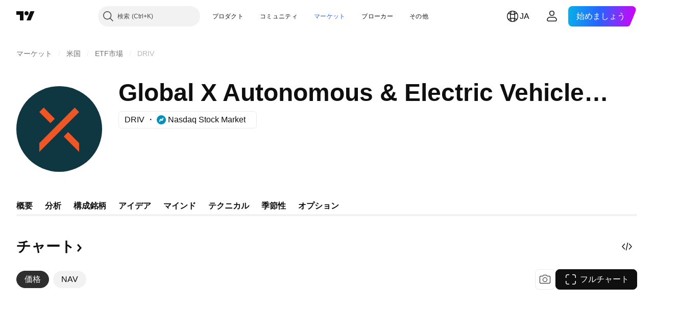

--- FILE ---
content_type: image/svg+xml
request_url: https://s3-symbol-logo.tradingview.com/global-x--big.svg
body_size: 42
content:
<!-- by TradingView --><svg width="56" height="56" viewBox="0 0 56 56" fill="none" xmlns="http://www.w3.org/2000/svg">
<rect width="56" height="56" fill="#0E3742"/>
<path fill-rule="evenodd" clip-rule="evenodd" d="M41 37.2491L33.8267 30.0414L30.9558 32.9198L41 43V37.2491ZM17.8617 14L25.146 21.3191L22.2576 24.1905L15 16.9069L17.8617 14ZM38.1383 14L15 37.2491V43L41 16.9069L38.1383 14Z" fill="#EF5624"/>
</svg>


--- FILE ---
content_type: application/javascript; charset=utf-8
request_url: https://static.tradingview.com/static/bundles/25096.8041f8d54d0af06b1dc2.js
body_size: 13752
content:
(self.webpackChunktradingview=self.webpackChunktradingview||[]).push([[25096],{294336:e=>{e.exports={footerLinks:"footerLinks-GMVQ1XqH",footerLinksGroup:"footerLinksGroup-GMVQ1XqH",footerLinksColumn:"footerLinksColumn-GMVQ1XqH",footerLinksColumnTitle:"footerLinksColumnTitle-GMVQ1XqH",footerLinksColumnList:"footerLinksColumnList-GMVQ1XqH",footerLinksColumnListItem:"footerLinksColumnListItem-GMVQ1XqH",activePathname:"activePathname-GMVQ1XqH",showMobile:"showMobile-GMVQ1XqH",showTablet:"showTablet-GMVQ1XqH"}},26610:e=>{e.exports={socials:"socials-QjyxBb9Q",socialsItem:"socialsItem-QjyxBb9Q"}},316669:e=>{e.exports={root:"root-uKAlzXxC",separator:"separator-uKAlzXxC",container:"container-uKAlzXxC",content:"content-uKAlzXxC",logoWrapper:"logoWrapper-uKAlzXxC",logoExpert:"logoExpert-uKAlzXxC",logo:"logo-uKAlzXxC",logoIcon:"logoIcon-uKAlzXxC",logoSocials:"logoSocials-uKAlzXxC",copyrightContainer:"copyrightContainer-uKAlzXxC",languageButton:"languageButton-uKAlzXxC",copyright:"copyright-uKAlzXxC",textLink:"textLink-uKAlzXxC",backgroundImage:"backgroundImage-uKAlzXxC",lookFirstContainer:"lookFirstContainer-uKAlzXxC",lookFirstImg:"lookFirstImg-uKAlzXxC",lookFirstAnimation:"lookFirstAnimation-uKAlzXxC",darkImg:"darkImg-uKAlzXxC",lightImg:"lightImg-uKAlzXxC",pepeContainer:"pepeContainer-uKAlzXxC",animatePepe:"animatePepe-uKAlzXxC","pepe-fly":"pepe-fly-uKAlzXxC",iconPepe:"iconPepe-uKAlzXxC",pepeLauncher:"pepeLauncher-uKAlzXxC"}},449807:(e,t,l)=>{"use strict";l.d(t,{useIntersectionObserver:()=>i});var r=l(50959),o=l(650279),a=l(267521);function i(e,t={},l=[]){const i=(0,r.useRef)(null),n=(0,r.useRef)(e);n.current=e;const{ref:s=null,...c}=t,p=(0,r.useRef)(c);(0,o.default)(t,p.current)||(p.current=t);const u=(0,a.useFunctionalRefObject)(s),f=(0,r.useCallback)((e=>{u(e),null!==i.current&&(i.current.disconnect(),null!==e&&i.current.observe(e))}),[u,i]);return(0,r.useEffect)((()=>(i.current=new IntersectionObserver(((e,t)=>n.current(e,t)),{...p.current,root:p.current?.root?.current}),u.current&&f(u.current),()=>{i.current?.disconnect()})),[u,p.current,...l]),f}},57485:(e,t,l)=>{"use strict";l.d(t,{PromoFooter:()=>se});var r=l(50959),o=l(444372),a=l(497754),i=l.n(a),n=l(883522),s=l(643528),c=l(79205),p=l(449807),u=l(774218),f=l(322277),d=l.n(f),h=l(321616),m=l.n(h),v=l(626575),g=l.n(v),x=l(5993),k=l.n(x),y=l(839061),w=l.n(y),E=l(754757),A=l.n(E),M=l(376410),b=l.n(M),C=l(773939),q=l.n(C),B=l(26610);const j=[{title:"X",href:"https://x.com/tradingview/",svg:d()},{title:"Facebook",href:"https://www.facebook.com/tradingview/",svg:m()},{title:"YouTube",href:"https://www.youtube.com/@TradingView",svg:g()},{title:"Instagram",href:"https://www.instagram.com/tradingview/",svg:k()},{title:"LinkedIn",href:"https://www.linkedin.com/company/tradingview/",svg:q()},{title:"Telegram",href:"https://t.me/tradingview/",svg:w()},{title:"TikTok",href:"https://www.tiktok.com/@tradingview/",svg:A()},{title:"Reddit",href:"https://www.reddit.com/r/TradingView/",svg:b()}];function G(e){return r.createElement("div",{className:B.socials
},j.map((e=>r.createElement(s.LightAnchorButton,{key:e.title,className:B.socialsItem,startSlot:r.createElement(c.Icon,{icon:e.svg}),variant:"ghost",color:"gray","aria-label":o.t(null,{replace:{title:e.title}},l(631439)),href:e.href,target:"_blank",rel:"nofollow"}))))}var S,F=l(776734),L=l(294336);!function(e){e.MoreThanAProduct="More than a product",e.Screeners="Screeners",e.Heatmaps="Heatmaps",e.Calendars="Calendars",e.MoreProducts="More products",e.Apps="Apps",e.ToolsAndSubscriptions="Tools & subscriptions",e.Trading="Trading",e.SpecialOffers="Special offers",e.AboutCompany="About company",e.Merch="Merch",e.PoliciesAndSecurity="Policies & security",e.Community="Community",e.Ideas="Ideas",e.PineScript="Pine Script",e.BusinessSolutions="Business solutions",e.GrowthOpportunities="Growth opportunities"}(S||(S={}));const T={[S.MoreThanAProduct]:()=>o.t(null,void 0,l(787768)),[S.Screeners]:()=>o.t(null,void 0,l(442567)),[S.Heatmaps]:()=>o.t(null,void 0,l(534049)),[S.Calendars]:()=>o.t(null,void 0,l(607696)),[S.MoreProducts]:()=>o.t(null,void 0,l(389313)),[S.Apps]:()=>o.t(null,void 0,l(485746)),[S.ToolsAndSubscriptions]:()=>o.t(null,void 0,l(470805)),[S.Trading]:()=>o.t(null,void 0,l(276495)),[S.SpecialOffers]:()=>o.t(null,void 0,l(849995)),[S.AboutCompany]:()=>o.t(null,void 0,l(150083)),[S.Merch]:()=>o.t(null,void 0,l(200658)),[S.PoliciesAndSecurity]:()=>o.t(null,void 0,l(594599)),[S.Community]:()=>o.t(null,void 0,l(460896)),[S.Ideas]:()=>o.t(null,void 0,l(952093)),[S.PineScript]:()=>o.t(null,void 0,l(777348)),[S.BusinessSolutions]:()=>o.t(null,void 0,l(27437)),[S.GrowthOpportunities]:()=>o.t(null,void 0,l(373709))},U=[{href:"/chart/",title:()=>o.t(null,void 0,l(561777))}],z=[{href:"/screener/",title:()=>o.t(null,void 0,l(921906))},{href:"/etf-screener/",title:()=>o.t(null,void 0,l(777188))},{href:"/bond-screener/",title:()=>o.t(null,void 0,l(807445))},{href:"/crypto-coins-screener/",title:()=>o.t(null,void 0,l(21316))},{href:"/cex-screener/",title:()=>o.t(null,void 0,l(617691))},{href:"/dex-screener/",title:()=>o.t(null,void 0,l(919338))},{href:"/pine-screener/",title:()=>o.t(null,void 0,l(872221))}],O=[{href:"/heatmap/stock/",title:()=>o.t(null,void 0,l(921906))},{href:"/heatmap/etf/",title:()=>o.t(null,void 0,l(777188))},{href:"/heatmap/crypto/",title:()=>o.t(null,void 0,l(21316))}],I=[{href:"/economic-calendar/",title:()=>o.t(null,void 0,l(846383))},{href:"/earnings-calendar/",title:()=>o.t(null,void 0,l(844543))},{href:"/dividend-calendar/",title:()=>o.t(null,void 0,l(137260))}],N=[{href:"/yield-curves/",title:()=>o.t(null,void 0,l(158930))},{href:"/options/",title:()=>o.t(null,{context:"derivatives"},l(584454))},{href:"/news-flow/",title:()=>o.t(null,void 0,l(610609))},{href:"https://www.tradingview.com/pine-script-docs/",title:()=>o.t(null,void 0,l(340865)),isBlank:!0}],X=[{href:"/mobile/",title:()=>o.t(null,{context:"app"},l(376681)),isTrackLink:!0,liClassname:"i-hidden-on-tvdesktop"},{href:"/desktop/",title:()=>o.t(null,void 0,l(689132)),isTrackLink:!0,liClassname:"i-hidden-on-tvdesktop"}],P=[{href:"/features/",
title:()=>o.t(null,void 0,l(101805))},{href:"/pricing/?source=footer&feature=pricing",title:()=>o.t(null,void 0,l(314965))},{href:"/data-coverage/",title:()=>o.t(null,void 0,l(81510))},{href:"/gifts/",title:()=>o.t(null,{context:"footer_links"},l(352995))}],_=[{href:"/trading/",title:()=>o.t(null,void 0,l(15797))},{href:"/brokers/",title:()=>o.t(null,void 0,l(919860))}],D=[{href:"/cme/",title:()=>o.t(null,void 0,l(297967))},{href:"/eurex/",title:()=>o.t(null,void 0,l(55579))},{href:"/us-markets-bundle/",title:()=>o.t(null,void 0,l(416265))}],K=[{href:"https://tradingviewstore.com/",title:()=>o.t(null,void 0,l(458145)),isBlank:!0,isNoFollow:!0},{href:"/tarot-reading/",title:()=>o.t(null,void 0,l(874843))},{href:"/tradetime/",title:()=>o.t(null,void 0,l(116575))}],H=[{href:"/policies/",title:()=>o.t(null,void 0,l(630254))},{href:"/disclaimer/",title:()=>o.t(null,void 0,l(544409))},{href:"/privacy-policy/",title:()=>o.t(null,void 0,l(396570))},{href:"/cookies-policy/",title:()=>o.t(null,void 0,l(645333))},{href:"/accessibility/",title:()=>o.t(null,void 0,l(831942))},{href:"/security/",title:()=>o.t(null,void 0,l(525025))},{href:"/bounty/",title:()=>o.t(null,void 0,l(337547))},{href:"https://status.tradingview.com/",title:()=>o.t(null,void 0,l(792684)),isBlank:!0}],V=[{href:"/social-network/",title:()=>o.t(null,void 0,l(219807))},{href:"/wall-of-love/",title:()=>o.t(null,void 0,l(171173))},{href:"/share-your-love/?source=footer&feature=refer_friend",title:()=>o.t(null,void 0,l(174322))},{href:"/house-rules/",title:()=>o.t(null,void 0,l(694769))},{href:"/moderators/",title:()=>o.t(null,void 0,l(645759))}],Z=[{href:"/ideas/",title:()=>o.t(null,void 0,l(276495))},{href:"/ideas/?type=education",title:()=>o.t(null,void 0,l(852484))},{href:"/ideas/editors-picks/",title:()=>o.t(null,void 0,l(510640))}],Q=[{href:"/scripts/",title:()=>o.t(null,void 0,l(863881))},{href:"/pine-wizards/",title:()=>o.t(null,void 0,l(219926))},{href:"/pine-script-freelancers/",title:()=>o.t(null,void 0,l(871538))}],R=[{href:"/widget/",title:()=>o.t(null,void 0,l(708675))},{href:"/free-charting-libraries/",title:()=>o.t(null,void 0,l(895581))},{href:"/lightweight-charts/",title:()=>o.t(null,void 0,l(753304))},{href:"/advanced-charts/",title:()=>o.t(null,void 0,l(835722))},{href:"/trading-platform/",title:()=>o.t(null,void 0,l(482916))}],W=[{href:"/advertising-info/",title:()=>o.t(null,void 0,l(825078))},{href:"/brokerage-integration/",title:()=>o.t(null,void 0,l(860721))},{href:"/partner-program/",title:()=>o.t(null,void 0,l(748303))},{href:"/students/",title:()=>o.t(null,void 0,l(365320))}];function Y({columnTitle:e,links:t,classname:l}){const o=(0,r.useRef)(null);return(0,u.useIsomorphicLayoutEffect)((()=>{const e=window.location.pathname;o.current?.querySelectorAll("a").forEach((l=>{const r=t.find((e=>e.href===l.getAttribute("href")&&!e.isBlank));if(r){const t=new URL(r.href,window.location.origin);("/ideas/"===e?e+window.location.search===t.pathname+t.search:e===t.pathname)&&l.classList.add(L.activePathname)}}))}),[]),r.createElement("div",{
className:i()(L.footerLinksColumn,l)},r.createElement("span",{className:L.footerLinksColumnTitle},e),r.createElement("ul",{ref:o,className:L.footerLinksColumnList},t.map(((e,t)=>r.createElement("li",{key:t},r.createElement("a",{className:i()(L.footerLinksColumnListItem,e.liClassname),href:e.href,rel:e.isBlank&&e.isNoFollow?"nofollow":void 0,target:e.isBlank?"_blank":"_self",onClick:e.isTrackLink?()=>async function(){const e=await(0,F.getTracker)();e&&e.trackAppLinkClick("tradingview","footer","get_desktop_app_footer_menu","desktop")}():void 0},e.title()))))))}function $({blogBaseUrl:e}){const t=[{href:"/about/",title:()=>o.t(null,void 0,l(305785))},{href:"/space-mission/",title:()=>o.t(null,void 0,l(998504))},{href:e,title:()=>o.t(null,void 0,l(793354)),isBlank:!0},{href:"/careers/",title:()=>o.t(null,void 0,l(648651))},{href:"/media-kit/",title:()=>o.t(null,void 0,l(533981))}];return r.createElement("div",{className:L.footerLinks},r.createElement("div",{className:L.footerLinksGroup},r.createElement(Y,{columnTitle:T[S.MoreThanAProduct](),links:U}),r.createElement(Y,{columnTitle:T[S.Screeners](),links:z}),r.createElement(Y,{columnTitle:T[S.Heatmaps](),links:O}),r.createElement(Y,{columnTitle:T[S.Calendars](),links:I}),r.createElement(Y,{columnTitle:T[S.MoreProducts](),links:N}),r.createElement(Y,{columnTitle:T[S.Apps](),links:X}),r.createElement(Y,{classname:L.showMobile,columnTitle:T[S.Community](),links:V}),r.createElement(Y,{classname:L.showMobile,columnTitle:T[S.Ideas](),links:Z}),r.createElement(Y,{classname:L.showMobile,columnTitle:T[S.PineScript](),links:Q})),r.createElement("div",{className:L.footerLinksGroup},r.createElement(Y,{columnTitle:T[S.ToolsAndSubscriptions](),links:P}),r.createElement(Y,{columnTitle:T[S.Trading](),links:_}),r.createElement(Y,{columnTitle:T[S.SpecialOffers](),links:D}),r.createElement(Y,{columnTitle:T[S.AboutCompany](),links:t}),r.createElement(Y,{columnTitle:T[S.Merch](),links:K}),r.createElement(Y,{columnTitle:T[S.PoliciesAndSecurity](),links:H}),r.createElement(Y,{classname:L.showMobile,columnTitle:T[S.BusinessSolutions](),links:R}),r.createElement(Y,{classname:L.showMobile,columnTitle:T[S.GrowthOpportunities](),links:W})),r.createElement("div",{className:i()(L.footerLinksGroup,L.showTablet)},r.createElement(Y,{columnTitle:T[S.Community](),links:V}),r.createElement(Y,{columnTitle:T[S.Ideas](),links:Z}),r.createElement(Y,{columnTitle:T[S.PineScript](),links:Q})),r.createElement("div",{className:i()(L.footerLinksGroup,L.showTablet)},r.createElement(Y,{columnTitle:T[S.BusinessSolutions](),links:R}),r.createElement(Y,{columnTitle:T[S.GrowthOpportunities](),links:W})))}var J=l(931645),ee=l(211676),te=l(473552);const le=l.p+"look-first-dark.8cb7462c584f600e8f31.svg",re=l.p+"look-first-light.74b5bba06f657157cdb4.svg";var oe=l(559748),ae=l.n(oe),ie=l(16105),ne=l(316669);function se({languageName:e,blogBaseUrl:t}){const{locale:a}=(0,r.useContext)(n.AppContext),[f,d]=(0,r.useState)(!1),[h,m]=(0,r.useState)(!1),[v,g]=(0,r.useState)(!1),x=(new Date).getFullYear(),k=o.t(null,{replace:{
current_year:x.toString()}},l(463234)).split(/\{\w+\}/),y="© TradingView, Inc., {current_year} Все права защищены.".replace("{current_year}",x.toString()),w=(0,r.useRef)(null);(0,u.useIsomorphicLayoutEffect)((()=>{g(!0),d(Boolean(window.user.is_expert)&&Boolean(window.user.declared_status===te.UserStatus.Pro));const e=()=>{d(Boolean(window.user.is_expert)&&Boolean(window.user.declared_status===te.UserStatus.Pro))};return window.loginStateChange.subscribe(null,e),()=>{window.loginStateChange.unsubscribe(null,e),A.current&&clearTimeout(A.current)}}),[]);const E=(0,r.useRef)(null),A=(0,r.useRef)(null),[M,b]=(0,r.useState)("pepe_observer_0"),C=(0,p.useIntersectionObserver)((e=>{const t=e.pop();if(!t)return;const{isIntersecting:l}=t;if(l){const e=E.current;if(!e)return;e.classList.contains(ne.animatePepe)||E.current?.classList.add(ne.animatePepe)}}));return r.createElement("div",{className:ne.root},r.createElement("hr",{className:ne.separator,"aria-hidden":"true"}),r.createElement("div",{className:ne.container},r.createElement("div",{className:ne.content},r.createElement("div",null,r.createElement("div",{className:ne.logoSocials},r.createElement("a",{className:i()(ne.logoWrapper,f&&ne.logoExpert),href:"/","aria-label":o.t(null,void 0,l(208988))},r.createElement("span",{className:ne.logo})),r.createElement(G,null)),r.createElement("div",{className:ne.copyrightContainer},r.createElement(s.LightButton,{reference:w,className:ne.languageButton,startSlot:r.createElement(c.Icon,{icon:ie}),showCaret:!0,variant:"ghost",onClick:()=>{w.current&&(m(!0),(0,J.openLanguageDialog)(w.current,ee.LanguageDialogSource.footer,!1,(()=>m(!1))))},isActive:h},e),r.createElement("p",{className:ne.copyright},r.createElement("span",null,k[0],r.createElement("a",{className:ne.textLink,href:"https://www.theice.com/market-data",target:"_blank",rel:"nofollow"},k[1]),k[2]),r.createElement("span",null,k[3]),r.createElement("span",null,k[5]),r.createElement("span",null,k[6],r.createElement("a",{className:ne.textLink,href:"https://www.quartr.com",target:"_blank",rel:"nofollow"},k[7]),k[8]),r.createElement("span",null,"ru"===a?y:k[4])))),r.createElement($,{blogBaseUrl:t})),r.createElement("div",{className:ne.backgroundImage}),r.createElement("div",{className:ne.lookFirstContainer},r.createElement("img",{className:i()(ne.lookFirstImg,ne.darkImg),src:le,alt:"Look First",loading:"lazy"}),r.createElement("img",{className:i()(ne.lookFirstImg,ne.lightImg),src:re,alt:"Look First",loading:"lazy"}),v&&r.createElement("div",{onAnimationEnd:function(){A.current&&clearTimeout(A.current);A.current=setTimeout((()=>{b(`pepe_observer_${Date.now()}`),E.current?.classList.remove(ne.animatePepe),A.current=null}),12e4)},className:ne.pepeContainer,ref:E},r.createElement(c.Icon,{icon:ae(),className:ne.iconPepe}))),r.createElement("div",{className:ne.pepeLauncher,key:M,ref:C})))}},16105:e=>{
e.exports='<svg xmlns="http://www.w3.org/2000/svg" viewBox="0 0 28 28" width="28" height="28"><path fill="currentColor" fill-rule="evenodd" d="M12.1 4.69a9.54 9.54 0 0 1 3.8 0c.52 1.13.95 2.65 1.23 4.42a12.5 12.5 0 0 1-6.26 0c.28-1.77.71-3.29 1.23-4.42Zm-1.84.57a9.52 9.52 0 0 0-3.04 2.08c.63.51 1.38.95 2.2 1.3.22-1.25.5-2.39.84-3.38Zm-1.05 4.9c-1.1-.42-2.1-.98-2.95-1.67a9.46 9.46 0 0 0 0 11.03c.86-.68 1.86-1.24 2.96-1.66a33.91 33.91 0 0 1 0-7.7Zm.22 9.23c-.82.34-1.56.78-2.2 1.28a9.52 9.52 0 0 0 3.03 2.07 21.2 21.2 0 0 1-.83-3.35Zm2.67 3.92a17.46 17.46 0 0 1-1.23-4.4 12.2 12.2 0 0 1 6.26 0 17.46 17.46 0 0 1-1.23 4.4 9.54 9.54 0 0 1-3.8 0Zm5.64-.57a9.52 9.52 0 0 0 3.03-2.07 9.62 9.62 0 0 0-2.2-1.28 21.2 21.2 0 0 1-.83 3.35Zm1.04-4.88c1.1.42 2.1.98 2.95 1.66a9.46 9.46 0 0 0 .01-11.03c-.85.7-1.85 1.25-2.95 1.67a33.93 33.93 0 0 1 0 7.7Zm-1.45-7.25a14.06 14.06 0 0 1-6.66 0 32.64 32.64 0 0 0 0 6.8 13.74 13.74 0 0 1 6.66 0 32.62 32.62 0 0 0 0-6.8Zm1.24-1.98a9.1 9.1 0 0 0 2.2-1.29 9.52 9.52 0 0 0-3.03-2.08c.34 1 .62 2.13.83 3.37ZM14 3a11 11 0 1 0 0 22 11 11 0 0 0 0-22Z"/></svg>'},321616:e=>{e.exports='<svg xmlns="http://www.w3.org/2000/svg" viewBox="0 0 28 28" width="28" height="28"><path fill="currentColor" d="M15 23.95a10 10 0 1 0-3-.15V17H9.5v-3H12v-2.2c0-2.5 1.5-3.9 3.78-3.9 1.09 0 2.22.2 2.22.2v2.46h-1.25c-1.24 0-1.75.77-1.75 1.56V14h3l-.55 3H15v6.95z"/></svg>'},5993:e=>{e.exports='<svg xmlns="http://www.w3.org/2000/svg" viewBox="0 0 28 28" width="28" height="28"><path fill="currentColor" fill-rule="evenodd" d="M18.45 3h-8.9A6.56 6.56 0 0 0 3 9.55v8.9A6.56 6.56 0 0 0 9.55 25h8.9A6.56 6.56 0 0 0 25 18.45v-8.9A6.56 6.56 0 0 0 18.45 3ZM23 18.45c0 2.4-2.16 4.55-4.55 4.55h-8.9A4.71 4.71 0 0 1 5 18.45v-8.9C5 7.15 7.16 5 9.55 5h8.9C20.85 5 23 7.16 23 9.55v8.9ZM14 17a3 3 0 1 0 0-6 3 3 0 0 0 0 6Zm0 2a5 5 0 1 0 0-10 5 5 0 0 0 0 10Zm5.5-9a1.5 1.5 0 1 0 0-3 1.5 1.5 0 0 0 0 3Z"/></svg>'},773939:e=>{e.exports='<svg xmlns="http://www.w3.org/2000/svg" viewBox="0 0 28 28" width="28" height="28"><path fill="currentColor" d="M6 4a2 2 0 0 0-2 2v16c0 1.1.9 2 2 2h16a2 2 0 0 0 2-2V6a2 2 0 0 0-2-2H6zm4 8v9H7v-9h3zm.32-3.06c0 .9-.67 1.61-1.75 1.61h-.02c-1.04 0-1.7-.71-1.7-1.6 0-.92.68-1.62 1.74-1.62s1.71.7 1.73 1.6zM15 21h-3s.04-8.12 0-9h3v1.17a2.73 2.73 0 0 1 2.5-1.38c2.03 0 3.5 1.16 3.5 4.03V21h-3v-4.82c0-1.26-.36-2.12-1.48-2.12-.97 0-1.52 1.06-1.52 1.9V21z"/></svg>'},376410:e=>{
e.exports='<svg xmlns="http://www.w3.org/2000/svg" viewBox="0 0 28 28" width="28" height="28"><path fill="currentColor" d="M14 24a10 10 0 1 1 0-20 10 10 0 0 1 0 20zm6.67-10a1.46 1.46 0 0 0-2.47-1 7.12 7.12 0 0 0-3.85-1.23L15 8.65l2.14.45a1 1 0 1 0 .13-.61L14.82 8a.31.31 0 0 0-.37.24l-.74 3.47a7.14 7.14 0 0 0-3.9 1.23 1.46 1.46 0 0 0-2.44.83 1.46 1.46 0 0 0 .83 1.56 2.87 2.87 0 0 0 0 .44c0 2.24 2.61 4.06 5.83 4.06s5.83-1.82 5.83-4.06a2.86 2.86 0 0 0 0-.44 1.46 1.46 0 0 0 .81-1.33zm-10 1a1 1 0 1 1 2 0 1 1 0 0 1-2 0zm5.81 2.75a3.84 3.84 0 0 1-2.47.77 3.84 3.84 0 0 1-2.47-.77.27.27 0 0 1 .38-.38A3.27 3.27 0 0 0 14 18a3.28 3.28 0 0 0 2.09-.61.28.28 0 0 1 .32-.07.28.28 0 0 1 .14.38.28.28 0 0 1-.07.09v-.04zm-.18-1.71a1 1 0 1 1 1-1 1 1 0 0 1-1.01 1.04l.01-.04z"/></svg>'},839061:e=>{e.exports='<svg xmlns="http://www.w3.org/2000/svg" viewBox="0 0 28 28" width="28" height="28"><path fill="currentColor" d="M24 14a10 10 0 1 1-20 0 10 10 0 0 1 20 0zm-13.7-1.83c-1.05.46-2.13.93-3.12 1.48-.51.38.17.65.81.9a15.77 15.77 0 0 1 .54.2c.72.23 1.52.48 2.21.1a42.92 42.92 0 0 0 3.3-2.19l1.06-.74.05-.04c.3-.2.99-.64.73-.03-.59.66-1.23 1.24-1.87 1.82-.43.4-.86.78-1.28 1.2-.37.3-.75.91-.34 1.33.95.67 1.91 1.32 2.87 1.97l.95.64c.53.43 1.35.08 1.47-.58l.16-.92c.29-1.7.57-3.39.83-5.09l.11-.8c.1-.64.19-1.29.22-1.94-.08-.64-.86-.5-1.3-.36a201.04 201.04 0 0 0-7.4 3.05z"/></svg>'},754757:e=>{e.exports='<svg xmlns="http://www.w3.org/2000/svg" viewBox="0 0 28 28" width="28" height="28"><path fill="currentColor" d="M18 4c-.2 2.47 2.32 5.05 5 5v4c-2.67 0-4-1.15-4.75-1.79L18 11v6.55a6.5 6.5 0 1 1-6-6.53v4.03a2.51 2.51 0 0 0-3 2.45 2.5 2.5 0 0 0 5 0V4h4z"/></svg>'},322277:e=>{e.exports='<svg xmlns="http://www.w3.org/2000/svg" viewBox="0 0 28 28" width="28" height="28"><path fill="currentColor" d="M20.33 4h3.37l-7.37 8.47L25 24h-6.79l-5.32-7-6.08 7H3.43l7.89-9.06L3 4h6.96l4.8 6.4zm-1.19 18h1.87L8.95 6H6.94z"/></svg>'},626575:e=>{e.exports='<svg xmlns="http://www.w3.org/2000/svg" viewBox="0 0 28 28" width="28" height="28"><path fill="currentColor" fill-rule="evenodd" d="M23.38 6.48A2.94 2.94 0 0 1 25.5 8.5c.5 1.78.5 5.5.5 5.5s0 3.72-.5 5.5a2.94 2.94 0 0 1-2.12 2.02C21.5 22 14 22 14 22s-7.5 0-9.38-.48A2.94 2.94 0 0 1 2.5 19.5C2 17.72 2 14 2 14s0-3.72.5-5.5a2.94 2.94 0 0 1 2.12-2.02C6.5 6 14 6 14 6s7.5 0 9.38.48ZM18 14l-7 3v-6l7 3Z"/></svg>'},559748:e=>{
e.exports='<svg xmlns="http://www.w3.org/2000/svg" viewBox="0 0 87 108" width="87" height="108"><path d="m64.1 34.74.38-.17a3.5 3.5 0 0 0-.75-2.22c-.65-.99-1.12-1.7-.9-2.8.22-1.15 1.76-1.66 2.91-1.15.93.4 1.6 1.29 1.82 1.67.34-.98 1.34-3.08 2.58-3.62 1.56-.68 2.48-.14 2.92.44.34.46.34.88.3 1.04.47-.43 1.68-1.01 2.71.07 1.29 1.34-.26 3.84-.35 3.93.42-.08 1.38 0 1.82.91.55 1.15-.2 2.3-1.69 3.56a8 8 0 0 1-2.18 1.47c-.04.96-1.07 3.28-4.84 4.82.33.18.85.74.27 1.56a4 4 0 0 1-2.31 1.48c-.2.02-.44-.04-.54-.08-1 .7-3.26 2.22-4.26 2.57l-.37.13c-1.2.44-2.74 1-4.86 1.05-1.87.05-2.97.02-3.28 0 .48.83 1.72 3.8 2.78 9.07 1.63.63 5.68 2.35 8.82 4.19 3.93 2.29 4.67 3.36 5.37 4.7.7 1.32 2.5 6.3 3 9.54.76.63 2 2.39.86 4.36l.28 1.07c2.07.15 6.88.95 9.51 2.97a4.62 4.62 0 0 1-1.09 8.1c-2.68 1.02-5.54-.2-7.14-.9l-.73-.3c-.62-.22-1.32-.1-2.18.06-.96.17-2.13.38-3.58.16-2.75-.41-3.84-1.18-4.43-3.64-.47-1.98-.49-2.97-.44-3.21-.5 0-1.45-.38-2-1.88l1.09 5.5c.3.17.91.83.91 2.14s-.32 2.02-.48 2.2c1.1.71 3.69 2.31 5.35 3.06 2.07.94 3.92 3.06 3.81 5.5-.1 2.45-1.15 3.94-3.57 4.88-2.43.94-5.2-.48-6.48-1.31-1.14-.73-3.3-1-4.8-1.2l-.55-.07c-1.46-.2-3.47-1-4.19-3.34a10 10 0 0 1-.56-3.65c-.25-.02-.92-.3-1.62-1.29l-.43-.59c-.57-.75-.8-1.04-.53-1.72-.77-1-2.44-3.77-2.94-6.81l-1-.4c-2.87-.05-9.76-1.03-14.4-4.53-.37.33-1.39.7-2.72.15.27.71.5 2.22-.77 2.57s-2.43-.4-2.84-.8c-.57.59-2.18 1.2-4.07-1.14-4.94-.4-15.17-4.63-16.66-18.27-1.66-1.55-4.5-6.92-2.5-16.02-.9-.7-2.24-2.72-.49-5.34 2.2-3.27 7.16-7.08 11.2-8.47 3.22-1.11 17.01 3.87 23.5 6.5l7.2-3.62c2.38-.69 8.1-1.57 11.9.38 1.14-.26 3.67-.99 4.57-1.84 0-.13.09-.44.5-.66l.62-.37c.56-.34 1.24-.75 1.5-.77.35-.04.72 0 1.03.38"/><path fill="#FFD5CF" d="M49.11 37.83c-.7 1.15-1.07 1.78-1.22 2.04q-.32-.17-.64-.27s-1.49.75-2.19.6c-.78-.17-.72-1.46-.57-1.84 1.5-.34 3.1-.5 4.62-.53"/><path fill="#ABABAB" d="M21.65 35.36c3.43 1.16 7.48 2.54 7.7 2.94 1.33 2.4-12.79 7.61-12.79 7.61-.41.75-1.68 2.21-1.68 2.21s-2.3 1.89-6.2 1.9c-3.9.03-6.34-3.26-6.46-4.34.1-1.83 2.73-4.22 4.48-5.8l.8-.75a70 70 0 0 1 5.61-3.3 39 39 0 0 0 3.76-2.22c.16.18 2.31.9 4.78 1.75"/><path fill="url(#ak4qrxjer)" d="M21.65 35.36c3.43 1.16 7.48 2.54 7.7 2.94 1.33 2.4-12.79 7.61-12.79 7.61-.41.75-1.68 2.21-1.68 2.21s-2.3 1.89-6.2 1.9c-3.9.03-6.34-3.26-6.46-4.34.1-1.83 2.73-4.22 4.48-5.8l.8-.75a70 70 0 0 1 5.61-3.3 39 39 0 0 0 3.76-2.22c.16.18 2.31.9 4.78 1.75"/><path fill="#ABABAB" d="M11.1 67.03C2.26 65.5 2.2 54.47 3.27 49.15c3.57 3.98 10.35.94 10.35.94S6.89 60.45 11.1 67.03"/><path fill="url(#bk4qrxjer)" d="M11.1 67.03C2.26 65.5 2.2 54.47 3.27 49.15c3.57 3.98 10.35.94 10.35.94S6.89 60.45 11.1 67.03"/><path fill="#ABABAB" d="M21.1 81.75C11.05 80.45 6.9 70.49 6.06 65.67a8.7 8.7 0 0 0 5.55 2.34c.9 2.35 3.75 5.47 5.07 6.74a2.73 2.73 0 0 0 2.83 2.69z"/><path fill="url(#ck4qrxjer)" d="M21.1 81.75C11.05 80.45 6.9 70.49 6.06 65.67a8.7 8.7 0 0 0 5.55 2.34c.9 2.35 3.75 5.47 5.07 6.74a2.73 2.73 0 0 0 2.83 2.69z"/><path fill-opacity=".45" d="M53.26 24.95c.2 4.51-.3 9.61-2.53 13.52-13.24 15.48-29.57 10.1-35.8 5.78a23.89 23.89 0 0 1-.99-35.6 23.21 23.21 0 0 1 24.81-4.52 23.5 23.5 0 0 1 10.27 8.27 24 24 0 0 1 4.24 12.55"/><path d="M25.22 1.3a25.05 25.05 0 0 1 29.5 23.58c.21 4.84-1.39 10.02-3.74 14.11l-.01.02-1.76 2.65-.8-.54 1.74-2.63c2.28-3.96 3.8-8.96 3.6-13.57A24.2 24.2 0 0 0 38.83 3.67 24.08 24.08 0 0 0 6.35 19.88a24 24 0 0 0 .38 13.53c1.4 4.36 4.5 8.62 8.05 11.56l1.53 1.11-.61.75-1.54-1.11A27 27 0 0 1 5.8 33.7 25.13 25.13 0 0 1 25.22 1.3"/><path fill="#60AC00" d="M35.45 10.91c2.36-.26 4.37.71 6.17 2.15a9 9 0 0 1 2.77 8.3c1.88.23 3.27 1.12 4.65 3.1-.72 1.45-1.89 8.38-6.63 14.59-10.36 7.56-21.4 5.1-25.62 2.93-2.27-1.13-4.3-2.85-5.12-5.33-1.05-3.24.2-6.21 1.66-9.08-.28-2.57-.13-5.05 1.31-7.3a7.6 7.6 0 0 1 4.88-3.3c2.88-.26 4.01.28 4.01.28 1.5-.97 4.65-2.78 6.35-3.2a8.3 8.3 0 0 1 5.57-3.14"/><path fill="url(#dk4qrxjer)" d="M35.45 10.91c2.36-.26 4.37.71 6.17 2.15a9 9 0 0 1 2.77 8.3c1.88.23 3.27 1.12 4.65 3.1-.72 1.45-1.89 8.38-6.63 14.59-10.36 7.56-21.4 5.1-25.62 2.93-2.27-1.13-4.3-2.85-5.12-5.33-1.05-3.24.2-6.21 1.66-9.08-.28-2.57-.13-5.05 1.31-7.3a7.6 7.6 0 0 1 4.88-3.3c2.88-.26 4.01.28 4.01.28 1.5-.97 4.65-2.78 6.35-3.2a8.3 8.3 0 0 1 5.57-3.14"/><path d="M42.23 12.3c-1.9-1.52-4.17-2.65-6.89-2.35a9.2 9.2 0 0 0-6 3.25c-.94.28-2.1.83-3.16 1.39a45 45 0 0 0-2.78 1.6q-.26-.07-.64-.13c-.73-.12-1.82-.19-3.33-.05l-.06.01-.05.01a8.6 8.6 0 0 0-5.5 3.73c-1.55 2.42-1.73 5.05-1.48 7.63-1.41 2.8-2.74 6.02-1.59 9.57.92 2.82 3.21 4.7 5.6 5.89 4.46 2.3 15.9 4.81 26.63-3.02l.11-.08.09-.11c2.45-3.21 4.96-9.34 4.96-9.34s.1-.31 1.63-1.78c1.53-1.46 1.07-4.25 1.07-4.25-.96-2.2-3.64-3.24-5.37-3.69a10 10 0 0 0-3.23-8.27m2.29 8.1a9 9 0 0 1-.13.96q.44.06.86.17c1.46.37 2.63 1.27 3.79 2.92q-.25.54-.63 1.88c-.84 2.82-2.38 7.98-6 12.72-10.36 7.56-21.4 5.1-25.62 2.93-2.27-1.13-4.3-2.84-5.12-5.32-1.05-3.25.2-6.22 1.66-9.09-.28-2.57-.13-5.05 1.31-7.29a7.6 7.6 0 0 1 4.88-3.3c2.88-.27 4.01.27 4.01.27 1.5-.97 4.65-2.78 6.35-3.2a8.3 8.3 0 0 1 5.57-3.14c2.36-.26 4.37.71 6.17 2.15a9 9 0 0 1 2.9 7.34"/><path d="M44.96 20.18c.34-.98.42-3.78-1.84-5.91-3.39-3.2-7.35-1.57-9.1 1.12-1.74 2.69-.82 5.64 2.71 7.4 3.54 1.77 7.55.24 8.23-2.61M20.07 27.48c-.65-.94-1.55-3.57 0-6.6 1.93-3.77 7.55-4.07 10.16-1.74s2.61 6-.58 8.92c-3.2 2.9-8.04 2.23-9.58-.58"/><path fill="#60AC00" d="M25.02 18.46c-1.14.15-2.2.7-3.05 1.45a6.5 6.5 0 0 0-2.08 4.54c1.55-.93 3.58-2.14 5.32-2.62 3.78-1.05 5.71-.78 5.71-.78a4 4 0 0 0-1.3-1.38 6 6 0 0 0-4.6-1.21"/><path fill="url(#ek4qrxjer)" d="M25.02 18.46c-1.14.15-2.2.7-3.05 1.45a6.5 6.5 0 0 0-2.08 4.54c1.55-.93 3.58-2.14 5.32-2.62 3.78-1.05 5.71-.78 5.71-.78a4 4 0 0 0-1.3-1.38 6 6 0 0 0-4.6-1.21"/><path fill="#60AC00" d="M38.11 13.4a5.02 5.02 0 0 0-3.98 5.68c3-2.9 6.92-3.34 9.13-3.64a5.8 5.8 0 0 0-5.15-2.05"/><path fill="url(#fk4qrxjer)" d="M38.11 13.4a5.02 5.02 0 0 0-3.98 5.68c3-2.9 6.92-3.34 9.13-3.64a5.8 5.8 0 0 0-5.15-2.05"/><path fill="#fff" d="M43.7 16.11c-1.16.08-2.42.42-2.9.58.32.55.75 2.02-.1 3.5-.85 1.46-2.94 1.64-3.87 1.54.77.49 4.55 1.94 6.58-.39 1.63-1.86.87-4.26.3-5.23M34.4 19.8c-.02-.04 0-.18.4-.5.03.3.15.96.38 1.27a3 3 0 0 1-.77-.78M20.95 24.93l-.77.58c0 1.07 2.42 5.24 7.16 2.81 3.8-1.94 4.16-5.07 3.87-6.4-2.16.08-3.55.5-3.97.68.78 2.62-.67 5.14-3.38 5.04a2.9 2.9 0 0 1-2.9-2.71"/><path fill="#fff" d="M23.86 24.54a.68.68 0 1 1-1.36 0 .68.68 0 0 1 1.36 0M37.12 19.6a.68.68 0 1 0 0-1.36.68.68 0 0 0 0 1.36"/><path fill="#9B3F00" d="M47.57 22.8c1.32-.16 1.46.7 1.36 1.16.26 0 .81.16.97.78.2.77.68 1.74-3.4 5.62-4.06 3.87-8.8 5.33-12.29 6.4-3.48 1.06-13.64 2.7-16.16.57s.2-3.48.77-3.48 9.59-.2 18.2-3.5c6.9-2.63 9.9-6.13 10.55-7.55"/><path d="M48.83 22.82s.84.77.75 1.02c-.4 1.08-1.63 2.79-3.97 4.57-2.36 1.79-5.87 3.68-10.87 5.13-9.77 2.82-16.52 2.71-18.88 2.26l-.14.28c-.19.29-.87.29-.48-.68.31-.78 1.49-1.49 2.03-1.75-.44.31-.76.79-1 1.24 2.37.38 8.84.42 18.2-2.29 4.9-1.42 8.3-3.26 10.55-4.96 2.26-1.72 3.34-3.29 3.65-4.14.1-.25.16-.68.16-.68M16.32 31.4c.38-.19.92-.38 1.4-.38l-.28.2c-.4.27-.87.6-1.23.87-1.4 1.05-2.39 3.15-3.05 4.72 0-.96.13-1.37.26-1.78a6.2 6.2 0 0 1 2.9-3.63"/><path d="m46.9 30.94 1.26-2.27s-2.53 2.1-3.54 2.83a30 30 0 0 1-9.38 4.5c-9.52 2.75-14.61 1.66-16.8 1.2l-.2-.05a.48.48 0 1 0-.2.95l.18.04c2.28.49 7.54 1.61 17.3-1.21a31 31 0 0 0 11.38-6"/><path fill="#ABABAB" d="M47.4 40.64c2.38 1.64 5.86 10.72 5.86 10.72s-.87.74-1.23 1.09c-.92-2.58-3.12-7.57-5.67-10.25.37-.5 1.03-1.56 1.03-1.56"/><path fill="url(#gk4qrxjer)" d="M47.4 40.64c2.38 1.64 5.86 10.72 5.86 10.72s-.87.74-1.23 1.09c-.92-2.58-3.12-7.57-5.67-10.25.37-.5 1.03-1.56 1.03-1.56"/><path fill="#ABABAB" d="M20.14 48.44s2.4.62 3.53.73c5.22 10.16 0 14.98 0 14.98s-.68-.91-.97-1.4c3.96-6.96-2.56-14.31-2.56-14.31"/><path fill="url(#hk4qrxjer)" d="M20.14 48.44s2.4.62 3.53.73c5.22 10.16 0 14.98 0 14.98s-.68-.91-.97-1.4c3.96-6.96-2.56-14.31-2.56-14.31"/><path fill="#ABABAB" d="m54.14 54.2-.56-2.08c-.6 1.82-16.44 12.3-29.14 13.67.38.74.8 1.58 1.1 2.35 19.84-4.1 28.6-13.95 28.6-13.95"/><path fill="url(#ik4qrxjer)" d="m54.14 54.2-.56-2.08c-.6 1.82-16.44 12.3-29.14 13.67.38.74.8 1.58 1.1 2.35 19.84-4.1 28.6-13.95 28.6-13.95"/><path d="M14.98 44.74c-.1 1.1.32 1.75.55 1.94.41.43 1.08 1.15 4.1 2.02 3.78 1.1 8.41 1.5 11.66 1.08s9.63-2.02 12.58-3.84c2.96-1.81 3.83-2.66 5.16-5 .31-.55-.31-.74-1.15-1.14-.66-.33-1.98-.8-2.62.1.01-.27-.12-1.74-.72-2.27-.6-.52-1.25-.09-1.5.2-2.36 2.17-4.13 3.57-11 5.2-6.86 1.62-12.03-.22-12.57-.36s-1.2-.3-1.58.35c-.31.53-.22 1.2-.13 1.47-.33-.15-.26-.23-.99-.7-.9-.59-1.67-.44-1.79.95"/><path fill="#fff" d="M15.37 43.68c-.14.13-.38.36-.38 1.44l-.22-.15a26 26 0 0 1-8.04-11.56A24.16 24.16 0 0 1 25.39 2.25a24.08 24.08 0 0 1 28.36 22.67c.2 4.61-1.32 9.61-3.6 13.57l-1.23 1.84a6 6 0 0 0-1.02-.51s.2-.41.66-1.1q.18-.27.26-.41c2.19-3.78 3.67-9.04 3.48-13.33A22.7 22.7 0 0 0 38.27 5.02 22.63 22.63 0 0 0 7.75 20.25a22.7 22.7 0 0 0 7.49 23.23l.18.15z"/><path fill="url(#jk4qrxjer)" d="M15.37 43.68c-.14.13-.38.36-.38 1.44l-.22-.15a26 26 0 0 1-8.04-11.56A24.16 24.16 0 0 1 25.39 2.25a24.08 24.08 0 0 1 28.36 22.67c.2 4.61-1.32 9.61-3.6 13.57l-1.23 1.84a6 6 0 0 0-1.02-.51s.2-.41.66-1.1q.18-.27.26-.41c2.19-3.78 3.67-9.04 3.48-13.33A22.7 22.7 0 0 0 38.27 5.02 22.63 22.63 0 0 0 7.75 20.25a22.7 22.7 0 0 0 7.49 23.23l.18.15z"/><path fill="#fff" d="M71.26 30.73c-.43.74-.87 1.5-1.13 2.34.4.18.9-.66 1.18-1.12l.09-.14c.94-1.65 3.1-4.56 4.14-2.98.2.29.13.63.07.95v.03c-.24 1.32-2.37 4.03-3.48 4.8q-.33-.18-.66-.4l-.27-.16c.32.37.72.76 1.07 1.11l.15.15q.48-.38.97-.84.45-.41.9-.78c.7-.6 2.24-1.23 2.4 0 .17 1.24-2.37 2.73-3.37 3.3l-.02-.05c-.08-.12-.18-.29-.3-.37-.14-.11-.27-.17-.4.03.14 2.97-3.3 4.84-5.02 5.4a10.5 10.5 0 0 1-3.35-6.24l.21-.12q.23-.13.5-.2c.13.14.15.5.16.76l.01.18c.35-1.76.26-3.26-.39-4.29l-.33-.5c-.49-.72-.82-1.22-.5-1.78.47-.86 1.4-.6 1.67-.43 1.32.67 2.25 2.8 1.42 5.31 2.33-.14 2.8 1.46 2.26 2.53-.55 1.07-2.33 1.18-2.33 1.18 1.01.23 1.87-.04 2.33-.44.43-.38.71-.9.74-1.47.07-1.75-1.45-2.27-2.22-2.3a5 5 0 0 0 0-2.73c.46-.54.8-1.2 1.14-1.85q.35-.7.75-1.32c.83-1.44 2.96-2 2.67.27-.24.76-.65 1.46-1.06 2.17"/><path fill="#041EE7" fill-opacity=".3" d="M71.26 30.73c-.43.74-.87 1.5-1.13 2.34.4.18.9-.66 1.18-1.12l.09-.14c.94-1.65 3.1-4.56 4.14-2.98.2.29.13.63.07.95v.03c-.24 1.32-2.37 4.03-3.48 4.8q-.33-.18-.66-.4l-.27-.16c.32.37.72.76 1.07 1.11l.15.15q.48-.38.97-.84.45-.41.9-.78c.7-.6 2.24-1.23 2.4 0 .17 1.24-2.37 2.73-3.37 3.3l-.02-.05c-.08-.12-.18-.29-.3-.37-.14-.11-.27-.17-.4.03.14 2.97-3.3 4.84-5.02 5.4a10.5 10.5 0 0 1-3.35-6.24l.21-.12q.23-.13.5-.2c.13.14.15.5.16.76l.01.18c.35-1.76.26-3.26-.39-4.29l-.33-.5c-.49-.72-.82-1.22-.5-1.78.47-.86 1.4-.6 1.67-.43 1.32.67 2.25 2.8 1.42 5.31 2.33-.14 2.8 1.46 2.26 2.53-.55 1.07-2.33 1.18-2.33 1.18 1.01.23 1.87-.04 2.33-.44.43-.38.71-.9.74-1.47.07-1.75-1.45-2.27-2.22-2.3a5 5 0 0 0 0-2.73c.46-.54.8-1.2 1.14-1.85q.35-.7.75-1.32c.83-1.44 2.96-2 2.67.27-.24.76-.65 1.46-1.06 2.17"/><path fill="#fff" d="M51.34 52.94s-2.31-6.03-4.76-8.85c0 0-8.07 6.8-21.54 5.64 2.04 3.76 3.94 10.6-.62 15.22 4-.47 16.8-4.32 26.92-12"/><path fill="url(#kk4qrxjer)" d="M51.34 52.94s-2.31-6.03-4.76-8.85c0 0-8.07 6.8-21.54 5.64 2.04 3.76 3.94 10.6-.62 15.22 4-.47 16.8-4.32 26.92-12"/><path fill="#fff" d="M56.15 59.4c7.69 3.47 11.27 5.64 12.51 6.96 2.15 2.98 3.85 10.67 3.85 10.67-1.73 2.52-7.19 4.76-9.85 4.68 0 0-1.15-2.6-3.55-5a27 27 0 0 0 1.24-1.25 8 8 0 0 0 2.99-.98q-1.16.2-2.32.24h-.07a10.5 10.5 0 0 0 1.57-5.7c-.69 2.95-1.82 5.37-4.09 7.44-4.03-3.56-6.07-4.15-8.74-4.49 3.16 1.22 4.24 1.92 5.24 2.57l.1.07c1.9 1.22 4.6 3.59 5.58 5.67.8 1.2 2.05 9.15 2.05 9.15-2.76 2.5-8.24 4.43-11.43 3.9-1.29-1.74-2.33-4.83-2.76-6.34a3.6 3.6 0 0 0 2.37-1.11c-1.55.65-2.62.36-3.74-.08.27-.93.77-1.83 1.24-2.7l.28-.5a9.5 9.5 0 0 0-2.27 3.05c-4.77-.28-9.79-1.49-13.66-4.39 0 0 .3-1.37-.48-1.95-.32-.25-.85-.51-1.34-.76-.68-.35-1.31-.67-1.31-.87 0 0 2.38 1.2 3.3.56.9-.63.96-2.08.96-2.08 18.65-4.04 22.66-12.86 22.33-16.77"/><path fill="url(#lk4qrxjer)" d="M56.15 59.4c7.69 3.47 11.27 5.64 12.51 6.96 2.15 2.98 3.85 10.67 3.85 10.67-1.73 2.52-7.19 4.76-9.85 4.68 0 0-1.15-2.6-3.55-5a27 27 0 0 0 1.24-1.25 8 8 0 0 0 2.99-.98q-1.16.2-2.32.24h-.07a10.5 10.5 0 0 0 1.57-5.7c-.69 2.95-1.82 5.37-4.09 7.44-4.03-3.56-6.07-4.15-8.74-4.49 3.16 1.22 4.24 1.92 5.24 2.57l.1.07c1.9 1.22 4.6 3.59 5.58 5.67.8 1.2 2.05 9.15 2.05 9.15-2.76 2.5-8.24 4.43-11.43 3.9-1.29-1.74-2.33-4.83-2.76-6.34a3.6 3.6 0 0 0 2.37-1.11c-1.55.65-2.62.36-3.74-.08.27-.93.77-1.83 1.24-2.7l.28-.5a9.5 9.5 0 0 0-2.27 3.05c-4.77-.28-9.79-1.49-13.66-4.39 0 0 .3-1.37-.48-1.95-.32-.25-.85-.51-1.34-.76-.68-.35-1.31-.67-1.31-.87 0 0 2.38 1.2 3.3.56.9-.63.96-2.08.96-2.08 18.65-4.04 22.66-12.86 22.33-16.77"/><path fill="#fff" d="M73.7 82.74c-.11-.3-.11-.51-.11-.51-2.56 2.5-4.3 3.37-8.12 3.52.06 1.74.18 3.56 1.55 4.83 1.15 1.06 3.29.98 4.74.9q.55-.05 1.14-.15c.73-.1 1.48-.22 2.13-.1.44.07.85.25 1.26.42l.32.13c1.51.6 3.42 1.17 5.1.93.43-.06 3.17-1.01 3.37-3.37 0 0 .33-3.4-4.6-4.89-.75-.34-1.6-.48-2.4-.62l-.62-.11-.87-.18q-.59-.13-1.17-.23-.22-.05-.47-.06c-.34-.03-.69-.06-.97-.2a.5.5 0 0 1-.29-.31"/><path fill="url(#mk4qrxjer)" d="M73.7 82.74c-.11-.3-.11-.51-.11-.51-2.56 2.5-4.3 3.37-8.12 3.52.06 1.74.18 3.56 1.55 4.83 1.15 1.06 3.29.98 4.74.9q.55-.05 1.14-.15c.73-.1 1.48-.22 2.13-.1.44.07.85.25 1.26.42l.32.13c1.51.6 3.42 1.17 5.1.93.43-.06 3.17-1.01 3.37-3.37 0 0 .33-3.4-4.6-4.89-.75-.34-1.6-.48-2.4-.62l-.62-.11-.87-.18q-.59-.13-1.17-.23-.22-.05-.47-.06c-.34-.03-.69-.06-.97-.2a.5.5 0 0 1-.29-.31"/><path fill="#fff" d="M70.7 98.8a10 10 0 0 0-3.43-2.1c-1.32-.58-2.67-1.18-3.79-2.4-.66 1.5-4.44 4.5-9.21 3.47.03 1.68.4 4.88 3.1 5.35.77.26 1.56.33 2.34.4.68.06 1.36.12 2 .3.78.23 1.58.67 2.4 1.13 1.22.68 2.48 1.39 3.74 1.36.57 0 5.24-.65 4.14-5.84 0 0-.8-1.15-1.3-1.66"/><path fill="url(#nk4qrxjer)" d="M70.7 98.8a10 10 0 0 0-3.43-2.1c-1.32-.58-2.67-1.18-3.79-2.4-.66 1.5-4.44 4.5-9.21 3.47.03 1.68.4 4.88 3.1 5.35.77.26 1.56.33 2.34.4.68.06 1.36.12 2 .3.78.23 1.58.67 2.4 1.13 1.22.68 2.48 1.39 3.74 1.36.57 0 5.24-.65 4.14-5.84 0 0-.8-1.15-1.3-1.66"/><path fill="#fff" d="M49.44 41.23a26 26 0 0 0 2.02-3.35c1.6.12 2.9.37 3.57.67.98.45 1.53 2.02 1.92 3.16l.2.56a8 8 0 0 0-.86-3.49 17 17 0 0 0 4.47-1.81c.23 4.47 2.68 6.96 4.71 8.1l-.39.25c-1.3.83-2.67 1.7-4.09 2.26-2.53 1.02-5.26.9-7.95.8 0 0-1.44-4.57-3.6-7.15"/><path fill="url(#ok4qrxjer)" d="M49.44 41.23a26 26 0 0 0 2.02-3.35c1.6.12 2.9.37 3.57.67.98.45 1.53 2.02 1.92 3.16l.2.56a8 8 0 0 0-.86-3.49 17 17 0 0 0 4.47-1.81c.23 4.47 2.68 6.96 4.71 8.1l-.39.25c-1.3.83-2.67 1.7-4.09 2.26-2.53 1.02-5.26.9-7.95.8 0 0-1.44-4.57-3.6-7.15"/><path fill="#fff" d="M73.84 78.9a2.5 2.5 0 0 0-.69-1.14c-2.94 3.88-7.1 4.65-10.11 5.05.35.62.74 1.16 1.27 1.65 1 .58 2.24.35 3.3.07 2.12-.56 4.9-2 6-3.98.28-.5.4-1.1.23-1.65"/><path fill="url(#pk4qrxjer)" d="M73.84 78.9a2.5 2.5 0 0 0-.69-1.14c-2.94 3.88-7.1 4.65-10.11 5.05.35.62.74 1.16 1.27 1.65 1 .58 2.24.35 3.3.07 2.12-.56 4.9-2 6-3.98.28-.5.4-1.1.23-1.65"/><path fill="#fff" d="M63.33 90.07c.18.55.28 1.33.24 1.91-.08 1.03-.76 1.79-1.5 2.44-1.97 1.72-5.04 2.54-7.61 2.35-.86-.07-1.46-.3-2.02-.95a33 33 0 0 1-1.1-1.6c2.92.31 7.22 0 11.99-4.15"/><path fill="url(#qk4qrxjer)" d="M63.33 90.07c.18.55.28 1.33.24 1.91-.08 1.03-.76 1.79-1.5 2.44-1.97 1.72-5.04 2.54-7.61 2.35-.86-.07-1.46-.3-2.02-.95a33 33 0 0 1-1.1-1.6c2.92.31 7.22 0 11.99-4.15"/><path fill="#fff" d="M20.49 76.92c.34-2.17 3.2-4.78 5.02-5.03 4.95 1.24 8.05 3.58 6.96 4.98-.12.15-.41.38-.61.39-.63.03-1.74-.43-2.54-.82-.36-.19-1.17-.51-1.47 0-.3.5.08 1.07.28 1.32.64.78 1.38 1.2 2.25 1.69l.04.02q.21.11.42.2c.25.1.5.2.7.41q.25.27.24.62c-.01.25-.05.42-.24.57-1.11.96-3.05-.39-3.89-1.19l-.01-.02c-.24-.3-1.31-1.63-1.85-1.46-.27.08.37.88 1.11 1.8.77.96 1.65 2.05 1.75 2.64.04.22.02.52-.13.7a.5.5 0 0 1-.39.18c-1.47.12-3-2-3.66-3.09l-.12-.22c-.24-.46-.63-1.2-1.13-.93-.31.17.28.94.89 1.73.56.74 1.14 1.5 1 1.77-.3.57-1 .47-1.4.1-2.22-2.1-3.22-6.36-3.22-6.36"/><path fill="url(#rk4qrxjer)" d="M20.49 76.92c.34-2.17 3.2-4.78 5.02-5.03 4.95 1.24 8.05 3.58 6.96 4.98-.12.15-.41.38-.61.39-.63.03-1.74-.43-2.54-.82-.36-.19-1.17-.51-1.47 0-.3.5.08 1.07.28 1.32.64.78 1.38 1.2 2.25 1.69l.04.02q.21.11.42.2c.25.1.5.2.7.41q.25.27.24.62c-.01.25-.05.42-.24.57-1.11.96-3.05-.39-3.89-1.19l-.01-.02c-.24-.3-1.31-1.63-1.85-1.46-.27.08.37.88 1.11 1.8.77.96 1.65 2.05 1.75 2.64.04.22.02.52-.13.7a.5.5 0 0 1-.39.18c-1.47.12-3-2-3.66-3.09l-.12-.22c-.24-.46-.63-1.2-1.13-.93-.31.17.28.94.89 1.73.56.74 1.14 1.5 1 1.77-.3.57-1 .47-1.4.1-2.22-2.1-3.22-6.36-3.22-6.36"/><path fill="#fff" d="M27.14 71.2s5.3 1.6 6.38 3.81c22.2-5.22 22.9-14.87 20.82-19.9-4.65 5.85-16.91 11.78-27.79 13.78.45.83.54 1.36.59 2.3"/><path fill="url(#sk4qrxjer)" d="M27.14 71.2s5.3 1.6 6.38 3.81c22.2-5.22 22.9-14.87 20.82-19.9-4.65 5.85-16.91 11.78-27.79 13.78.45.83.54 1.36.59 2.3"/><path fill="#fff" d="M66.68 44.77a5 5 0 0 0 1.73-1.18c-1-.58-3.2-2.27-3.93-4.38a29 29 0 0 1-.8-2.77c-.18-.71-.27-1.06-.47-1.13l-.17.1q-.86.43-1.66.94c.23 2.83 1.17 5.46 3.4 7.34.56.47 1.2.87 1.9 1.08"/><path fill="url(#tk4qrxjer)" d="M66.68 44.77a5 5 0 0 0 1.73-1.18c-1-.58-3.2-2.27-3.93-4.38a29 29 0 0 1-.8-2.77c-.18-.71-.27-1.06-.47-1.13l-.17.1q-.86.43-1.66.94c.23 2.83 1.17 5.46 3.4 7.34.56.47 1.2.87 1.9 1.08"/><path fill="#fff" d="M18.26 48.25a10 10 0 0 1-1.44-.58c-2.5 1.86-5.76 9.72-5.99 13.67.22 6.74 6.14 12.29 6.14 12.29 1.19-3 3.81-5.7 7.62-5.7-.72-2.2-2.37-5.24-6.39-7.96 1.62.33 2.65.74 3.8 1.92l.06-.15c.42-1.04 2.93-7.2-3.8-13.49"/><path fill="url(#uk4qrxjer)" d="M18.26 48.25a10 10 0 0 1-1.44-.58c-2.5 1.86-5.76 9.72-5.99 13.67.22 6.74 6.14 12.29 6.14 12.29 1.19-3 3.81-5.7 7.62-5.7-.72-2.2-2.37-5.24-6.39-7.96 1.62.33 2.65.74 3.8 1.92l.06-.15c.42-1.04 2.93-7.2-3.8-13.49"/><path fill="#fff" d="M25.57 68.87c.7.6.84 1.29.94 2.15-3.85-.69-6.5 3.1-7 5.45 0 0-1.64.22-1.85-1.52 0 0 1.85-6.4 7.91-6.08"/><path fill="url(#vk4qrxjer)" d="M25.57 68.87c.7.6.84 1.29.94 2.15-3.85-.69-6.5 3.1-7 5.45 0 0-1.64.22-1.85-1.52 0 0 1.85-6.4 7.91-6.08"/><path fill="#fff" d="M18.73 43.44c-.13.2 0 1.22 0 1.22 5.11 2.25 11.98 1.9 16.48.6 4.5-1.31 7.69-3.08 9.29-5.25-.13-1-.46-1.55-.6-1.7-7.92 8-20.08 6.75-25.17 5.13"/><path fill="url(#wk4qrxjer)" d="M18.73 43.44c-.13.2 0 1.22 0 1.22 5.11 2.25 11.98 1.9 16.48.6 4.5-1.31 7.69-3.08 9.29-5.25-.13-1-.46-1.55-.6-1.7-7.92 8-20.08 6.75-25.17 5.13"/><path fill="#fff" d="m47.86 40.89-1.72-.64c-9.49 10.03-26.76 7.17-29.98 4.2l-.01.21c-.03.48-.06.95.25 1.33 2.5 1.3 6.03 2.6 10.57 2.8 4.72.19 12.99-1.6 16.88-4.19 3.9-2.59 4-3.71 4-3.71"/><path fill="url(#xk4qrxjer)" d="m47.86 40.89-1.72-.64c-9.49 10.03-26.76 7.17-29.98 4.2l-.01.21c-.03.48-.06.95.25 1.33 2.5 1.3 6.03 2.6 10.57 2.8 4.72.19 12.99-1.6 16.88-4.19 3.9-2.59 4-3.71 4-3.71"/><path fill="#fff" d="M27 6.12a.68.68 0 0 0 .2 1.34c3.16-.47 6.39-.1 9.36 1.08a.68.68 0 1 0 .5-1.26A19.5 19.5 0 0 0 27 6.12"/><path fill="url(#yk4qrxjer)" d="M27 6.12a.68.68 0 0 0 .2 1.34c3.16-.47 6.39-.1 9.36 1.08a.68.68 0 1 0 .5-1.26A19.5 19.5 0 0 0 27 6.12"/><path fill-opacity=".05" d="M25.16 1.56a25.05 25.05 0 0 1 29.5 23.58c.18 4.06-.91 8.36-2.66 12.06 1.34.15 2.66.48 3.8 1.07 1.15-.26 3.68-1 4.58-1.84 0-.13.1-.44.5-.66l.62-.37c.56-.34 1.24-.75 1.5-.77.36-.04.72 0 1.04.38l.38-.18a3.5 3.5 0 0 0-.63-2.03l-.12-.18c-.65-.99-1.12-1.71-.9-2.8.23-1.15 1.76-1.66 2.92-1.15.92.4 1.6 1.28 1.81 1.67.35-.98 1.34-3.09 2.59-3.62 1.55-.68 2.48-.14 2.9.44.35.46.35.88.3 1.04.48-.43 1.7-1.01 2.73.06 1.28 1.35-.26 3.85-.36 3.94.43-.08 1.39 0 1.83.91.54 1.15-.22 2.3-1.7 3.56a8 8 0 0 1-2.18 1.46c-.04.97-1.06 3.29-4.84 4.83.33.18.85.74.27 1.56a4 4 0 0 1-2.3 1.48c-.2.02-.45-.05-.55-.08-1 .7-3.25 2.21-4.26 2.57l-.37.13c-1.2.44-2.74 1-4.86 1.05-1.87.05-2.97.02-3.28 0 .49.83 1.72 3.8 2.78 9.07 1.63.63 5.68 2.35 8.82 4.18 3.93 2.3 4.67 3.37 5.37 4.7s2.5 6.31 3 9.54c.77.64 2 2.4.86 4.37l.28 1.07c2.08.15 6.88.95 9.52 2.97a4.62 4.62 0 0 1-1.1 8.1c-2.68 1.02-5.53-.2-7.14-.9l-.73-.3c-.62-.22-1.32-.1-2.18.06-.96.17-2.12.38-3.58.16-2.75-.41-3.84-1.18-4.43-3.65-.47-1.97-.49-2.96-.43-3.2-.5 0-1.45-.38-2.01-1.88l1.09 5.5c.3.17.92.83.92 2.14s-.32 2.02-.48 2.2c1.09.71 3.68 2.31 5.34 3.06 2.07.94 3.93 3.06 3.82 5.5-.11 2.45-1.16 3.94-3.58 4.88s-5.2-.48-6.48-1.31c-1.14-.74-3.3-1.01-4.79-1.2l-.55-.07c-1.47-.2-3.47-1-4.2-3.34a10 10 0 0 1-.56-3.65c-.25-.02-.92-.3-1.61-1.29l-.44-.59c-.56-.75-.8-1.05-.52-1.72-.77-1-2.44-3.78-2.95-6.82l-1-.39c-2.87-.05-9.76-1.03-14.4-4.53-.37.33-1.39.7-2.71.15.27.71.48 2.22-.78 2.56-1.27.35-2.42-.39-2.84-.8-.57.6-2.18 1.2-4.07-1.13C16.73 82.7 6.49 78.48 5 64.84 3.34 63.29.5 57.92 2.5 48.8c-.9-.68-2.25-2.71-.5-5.33 1.21-1.8 3.26-3.77 5.54-5.4a23 23 0 0 1-1.8-4.1A25.13 25.13 0 0 1 25.16 1.55M52.9 31.98"/><defs><linearGradient gradientUnits="userSpaceOnUse" x1="43.23" x2="-6.39" y1="30.64" y2="66.2" id="ak4qrxjer"><stop offset=".39" stop-color="#FF8A00" stop-opacity=".4"/><stop offset=".56" stop-color="#FF8A00" stop-opacity="0"/><stop offset="1" stop-color="#FF4D35" stop-opacity=".4"/></linearGradient><linearGradient gradientUnits="userSpaceOnUse" x1="43.23" x2="-6.39" y1="30.64" y2="66.2" id="bk4qrxjer"><stop offset=".56" stop-color="#FF8A00" stop-opacity="0"/><stop offset="1" stop-color="#FF4D35" stop-opacity=".4"/></linearGradient><linearGradient gradientUnits="userSpaceOnUse" x1="43.23" x2="-6.39" y1="30.64" y2="66.2" id="ck4qrxjer"><stop offset=".56" stop-color="#FF8A00" stop-opacity="0"/><stop offset="1" stop-color="#FF4D35" stop-opacity=".4"/></linearGradient><linearGradient gradientUnits="userSpaceOnUse" x1="16.32" x2="71.09" y1="33.64" y2="30.66" id="dk4qrxjer"><stop stop-color="#04B4E7" stop-opacity="0"/><stop offset="1" stop-color="#04B4E7"/></linearGradient><linearGradient gradientUnits="userSpaceOnUse" x1="20.88" x2="47.27" y1="22.11" y2="23.24" id="ek4qrxjer"><stop stop-color="#04B4E7" stop-opacity="0"/><stop offset="1" stop-color="#04B4E7"/></linearGradient><linearGradient gradientUnits="userSpaceOnUse" x1="34.89" x2="48.8" y1="16.81" y2="17.54" id="fk4qrxjer"><stop stop-color="#04B4E7" stop-opacity="0"/><stop offset="1" stop-color="#04B4E7"/></linearGradient><linearGradient gradientUnits="userSpaceOnUse" x1="54.74" x2="38.24" y1="52.97" y2="74.29" id="gk4qrxjer"><stop stop-color="#FF4D35" stop-opacity=".4"/><stop offset="1" stop-color="#FF8A00" stop-opacity=".4"/></linearGradient><linearGradient gradientUnits="userSpaceOnUse" x1="54.74" x2="38.24" y1="52.97" y2="74.29" id="hk4qrxjer"><stop offset=".59" stop-color="#FF8A00" stop-opacity="0"/><stop offset="1" stop-color="#FF8A00" stop-opacity=".4"/></linearGradient><linearGradient gradientUnits="userSpaceOnUse" x1="54.74" x2="38.24" y1="52.97" y2="74.29" id="ik4qrxjer"><stop stop-color="#FF4D35" stop-opacity=".4"/><stop offset=".59" stop-color="#FF8A00" stop-opacity="0"/><stop offset="1" stop-color="#FF8A00" stop-opacity=".4"/></linearGradient><linearGradient gradientUnits="userSpaceOnUse" x1="74.4" x2="23.99" y1="59.98" y2="99.61" id="jk4qrxjer"><stop stop-color="#041EE7" stop-opacity=".3"/><stop offset=".43" stop-color="#544AFD" stop-opacity=".3"/><stop offset=".61" stop-color="#B604E7" stop-opacity=".3"/></linearGradient><linearGradient gradientUnits="userSpaceOnUse" x1="74.4" x2="23.99" y1="59.98" y2="99.61" id="kk4qrxjer"><stop stop-color="#041EE7" stop-opacity=".3"/><stop offset=".43" stop-color="#544AFD" stop-opacity=".3"/><stop offset=".61" stop-color="#B604E7" stop-opacity=".3"/></linearGradient><linearGradient gradientUnits="userSpaceOnUse" x1="74.4" x2="23.99" y1="59.98" y2="99.61" id="lk4qrxjer"><stop stop-color="#041EE7" stop-opacity=".3"/><stop offset=".43" stop-color="#544AFD" stop-opacity=".3"/><stop offset=".61" stop-color="#B604E7" stop-opacity=".3"/></linearGradient><linearGradient gradientUnits="userSpaceOnUse" x1="74.4" x2="23.99" y1="59.98" y2="99.61" id="mk4qrxjer"><stop stop-color="#041EE7" stop-opacity=".3"/><stop offset=".43" stop-color="#544AFD" stop-opacity=".3"/></linearGradient><linearGradient gradientUnits="userSpaceOnUse" x1="74.4" x2="23.99" y1="59.98" y2="99.61" id="nk4qrxjer"><stop offset=".43" stop-color="#544AFD" stop-opacity=".3"/><stop offset=".61" stop-color="#B604E7" stop-opacity=".3"/></linearGradient><linearGradient gradientUnits="userSpaceOnUse" x1="74.4" x2="23.99" y1="59.98" y2="99.61" id="ok4qrxjer"><stop stop-color="#041EE7" stop-opacity=".3"/><stop offset=".43" stop-color="#544AFD" stop-opacity=".3"/></linearGradient><linearGradient gradientUnits="userSpaceOnUse" x1="74.4" x2="23.99" y1="59.98" y2="99.61" id="pk4qrxjer"><stop stop-color="#041EE7" stop-opacity=".3"/><stop offset=".43" stop-color="#544AFD" stop-opacity=".3"/></linearGradient><linearGradient gradientUnits="userSpaceOnUse" x1="74.4" x2="23.99" y1="59.98" y2="99.61" id="qk4qrxjer"><stop offset=".43" stop-color="#544AFD" stop-opacity=".3"/><stop offset=".61" stop-color="#B604E7" stop-opacity=".3"/></linearGradient><linearGradient x1="74.4" x2="23.99" y1="59.98" y2="99.61" id="rk4qrxjer"><stop offset=".61" stop-color="#B604E7" stop-opacity=".3"/></linearGradient><linearGradient gradientUnits="userSpaceOnUse" x1="74.4" x2="23.99" y1="59.98" y2="99.61" id="sk4qrxjer"><stop stop-color="#041EE7" stop-opacity=".3"/><stop offset=".43" stop-color="#544AFD" stop-opacity=".3"/><stop offset=".61" stop-color="#B604E7" stop-opacity=".3"/></linearGradient><linearGradient x1="74.4" x2="23.99" y1="59.98" y2="99.61" id="tk4qrxjer"><stop stop-color="#041EE7" stop-opacity=".3"/></linearGradient><linearGradient gradientUnits="userSpaceOnUse" x1="74.4" x2="23.99" y1="59.98" y2="99.61" id="uk4qrxjer"><stop offset=".43" stop-color="#544AFD" stop-opacity=".3"/><stop offset=".61" stop-color="#B604E7" stop-opacity=".3"/></linearGradient><linearGradient x1="74.4" x2="23.99" y1="59.98" y2="99.61" id="vk4qrxjer"><stop offset=".61" stop-color="#B604E7" stop-opacity=".3"/></linearGradient><linearGradient gradientUnits="userSpaceOnUse" x1="74.4" x2="23.99" y1="59.98" y2="99.61" id="wk4qrxjer"><stop stop-color="#041EE7" stop-opacity=".3"/><stop offset=".43" stop-color="#544AFD" stop-opacity=".3"/><stop offset=".61" stop-color="#B604E7" stop-opacity=".3"/></linearGradient><linearGradient gradientUnits="userSpaceOnUse" x1="74.4" x2="23.99" y1="59.98" y2="99.61" id="xk4qrxjer"><stop stop-color="#041EE7" stop-opacity=".3"/><stop offset=".43" stop-color="#544AFD" stop-opacity=".3"/><stop offset=".61" stop-color="#B604E7" stop-opacity=".3"/></linearGradient><linearGradient gradientUnits="userSpaceOnUse" x1="74.4" x2="23.99" y1="59.98" y2="99.61" id="yk4qrxjer"><stop stop-color="#041EE7" stop-opacity=".3"/><stop offset=".43" stop-color="#544AFD" stop-opacity=".3"/></linearGradient></defs></svg>'
},39216:(e,t,l)=>{"use strict";l.d(t,{default:()=>j});var r=l(87593),o=l(191412);const a=function(e,t){for(var l=-1,r=null==e?0:e.length;++l<r;)if(t(e[l],l,e))return!0;return!1};var i=l(620465);const n=function(e,t,l,r,n,s){var c=1&l,p=e.length,u=t.length;if(p!=u&&!(c&&u>p))return!1;var f=s.get(e),d=s.get(t);if(f&&d)return f==t&&d==e;var h=-1,m=!0,v=2&l?new o.default:void 0;for(s.set(e,t),s.set(t,e);++h<p;){var g=e[h],x=t[h];if(r)var k=c?r(x,g,h,t,e,s):r(g,x,h,e,t,s);if(void 0!==k){if(k)continue;m=!1;break}if(v){if(!a(t,(function(e,t){if(!(0,i.default)(v,t)&&(g===e||n(g,e,l,r,s)))return v.push(t)}))){m=!1;break}}else if(g!==x&&!n(g,x,l,r,s)){m=!1;break}}return s.delete(e),s.delete(t),m};var s=l(366711),c=l(216299),p=l(554523);const u=function(e){var t=-1,l=Array(e.size);return e.forEach((function(e,r){l[++t]=[r,e]})),l};var f=l(564423),d=s.default?s.default.prototype:void 0,h=d?d.valueOf:void 0;const m=function(e,t,l,r,o,a,i){switch(l){case"[object DataView]":if(e.byteLength!=t.byteLength||e.byteOffset!=t.byteOffset)return!1;e=e.buffer,t=t.buffer;case"[object ArrayBuffer]":return!(e.byteLength!=t.byteLength||!a(new c.default(e),new c.default(t)));case"[object Boolean]":case"[object Date]":case"[object Number]":return(0,p.default)(+e,+t);case"[object Error]":return e.name==t.name&&e.message==t.message;case"[object RegExp]":case"[object String]":return e==t+"";case"[object Map]":var s=u;case"[object Set]":var d=1&r;if(s||(s=f.default),e.size!=t.size&&!d)return!1;var m=i.get(e);if(m)return m==t;r|=2,i.set(e,t);var v=n(s(e),s(t),r,o,a,i);return i.delete(e),v;case"[object Symbol]":if(h)return h.call(e)==h.call(t)}return!1};var v=l(438366),g=Object.prototype.hasOwnProperty;const x=function(e,t,l,r,o,a){var i=1&l,n=(0,v.default)(e),s=n.length;if(s!=(0,v.default)(t).length&&!i)return!1;for(var c=s;c--;){var p=n[c];if(!(i?p in t:g.call(t,p)))return!1}var u=a.get(e),f=a.get(t);if(u&&f)return u==t&&f==e;var d=!0;a.set(e,t),a.set(t,e);for(var h=i;++c<s;){var m=e[p=n[c]],x=t[p];if(r)var k=i?r(x,m,p,t,e,a):r(m,x,p,e,t,a);if(!(void 0===k?m===x||o(m,x,l,r,a):k)){d=!1;break}h||(h="constructor"==p)}if(d&&!h){var y=e.constructor,w=t.constructor;y==w||!("constructor"in e)||!("constructor"in t)||"function"==typeof y&&y instanceof y&&"function"==typeof w&&w instanceof w||(d=!1)}return a.delete(e),a.delete(t),d};var k=l(987796),y=l(456052),w=l(232437),E=l(109125),A="[object Arguments]",M="[object Array]",b="[object Object]",C=Object.prototype.hasOwnProperty;const q=function(e,t,l,o,a,i){var s=(0,y.default)(e),c=(0,y.default)(t),p=s?M:(0,k.default)(e),u=c?M:(0,k.default)(t),f=(p=p==A?b:p)==b,d=(u=u==A?b:u)==b,h=p==u;if(h&&(0,w.default)(e)){if(!(0,w.default)(t))return!1;s=!0,f=!1}if(h&&!f)return i||(i=new r.default),s||(0,E.default)(e)?n(e,t,l,o,a,i):m(e,t,p,l,o,a,i);if(!(1&l)){var v=f&&C.call(e,"__wrapped__"),g=d&&C.call(t,"__wrapped__");if(v||g){var q=v?e.value():e,B=g?t.value():t;return i||(i=new r.default),a(q,B,l,o,i)}}return!!h&&(i||(i=new r.default),x(e,t,l,o,a,i))};var B=l(513795);const j=function e(t,l,r,o,a){
return t===l||(null==t||null==l||!(0,B.default)(t)&&!(0,B.default)(l)?t!=t&&l!=l:q(t,l,r,o,e,a))}},650279:(e,t,l)=>{"use strict";l.d(t,{default:()=>o});var r=l(39216);const o=function(e,t){return(0,r.default)(e,t)}}}]);

--- FILE ---
content_type: application/javascript; charset=utf-8
request_url: https://static.tradingview.com/static/bundles/72378.7b373ff12f2059f138f5.js
body_size: 16375
content:
"use strict";(self.webpackChunktradingview=self.webpackChunktradingview||[]).push([[72378],{832617:(e,t,n)=>{n.d(t,{initAlerts:()=>o});var r=n(650151),i=n(638456),s=n(314802);async function o(){const e=function(){if(!window.initData.offlineAlertEventsOnInit)return!1;if((0,i.checkPageType)("mobile")||(0,s.isOnMobileAppPage)("any"))return!1;return!0}(),[t,o]=await Promise.all([e?Promise.all([n.e(83477),n.e(99892),n.e(26184),n.e(29903),n.e(24840),n.e(7204),n.e(12874),n.e(20541),n.e(97406),n.e(94425),n.e(68448),n.e(28903),n.e(96421),n.e(30184),n.e(67007),n.e(51384),n.e(3975),n.e(74150),n.e(55091),n.e(24377),n.e(44962),n.e(8721),n.e(53287),n.e(2139),n.e(35938),n.e(96657),n.e(6534),n.e(93500),n.e(43890),n.e(91046)]).then(n.bind(n,800504)):Promise.resolve(null),e?n.e(35844).then(n.bind(n,779672)):Promise.resolve(null)]);e&&(0,r.ensureNotNull)(t).tryInitAlertsNotifications((0,r.ensureNotNull)(o).toastManager,window.TVD??null)}},357517:(e,t,n)=>{function r(e){let t=null;return(n,...r)=>(t?.abort(),t=new AbortController,n?.aborted?t.abort():n?.addEventListener("error",(()=>t?.abort()),{once:!0}),e(t.signal,...r))}function i(e){if(!c(e))throw e}function s(e){if(c(e))throw e}function o(e){return e?.aborted?Promise.reject(a()):new Promise(((t,n)=>{e?.addEventListener("abort",(()=>n(a())),{once:!0})}))}function a(){return new DOMException("Aborted","AbortError")}function c(e){return e instanceof Error&&"AbortError"===e.name||"object"==typeof e&&null!==e&&"name"in e&&"AbortError"===e.name}function l(e,t){return Promise.race([o(e),t])}async function u(e,t){let n;try{await l(e,new Promise((e=>{n=setTimeout(e,t)})))}finally{clearTimeout(n)}}n.d(t,{createAbortError:()=>a,delay:()=>u,isAbortError:()=>c,respectAbort:()=>l,respectLatest:()=>r,rethrowAbortError:()=>s,skipAbortError:()=>i})},883522:(e,t,n)=>{n.d(t,{AppContext:()=>r});const r=(0,n(50959).createContext)({isOnMobileAppPage:()=>!1,isRtl:!1,locale:"en",renderMode:"legacy"})},881383:(e,t,n)=>{n.d(t,{getLiveRegionInstance:()=>o,initLiveRegion:()=>a});n(50959);class r{constructor(e,t=[]){this._messagesQueue=[],this._alternate=!1,this._renderedMessage=null,this._idCounter=0,this._containers=[...t],this._type=e}setContainers(e){this._containers=[...e]}addMessage(e,t=0){const n=this._generateId(),r={id:n,message:e,destroyTimeout:this._calculateDestroyTimeout(e,t)};return this._messagesQueue.push(r),this._renderedMessage||this._renderMessage(),{...r,type:this._type,destroy:this._getDestroyMessageCallback(n)}}destroyAll(){this._messagesQueue=[],clearTimeout(this._renderedMessage?.destroyTimer),this._containers.forEach((e=>{e.innerText=""})),this._renderedMessage=null,this._alternate=!1}_generateId(){return`live-region-${this._type}-${this._idCounter++}`}_calculateDestroyTimeout(e,t=0){const n=50*e.trim().length+200,r=250*e.trim().length;return Math.min(Math.max(n,t),r)}_findById(e){return this._renderedMessage?.id===e?this._renderedMessage:this._messagesQueue.find((t=>t.id===e))}_getDestroyMessageCallback(e){return async t=>{const n=this._findById(e)
;return!!n&&(n.renderedTo?!!t&&(this._removeRenderedMessage(),this._renderMessage(),!0):(this._removeFromQueue(n),!0))}}_removeRenderedMessage(){const e=this._renderedMessage?.renderedTo;e&&(e.innerText=""),this._renderedMessage=null}_removeFromQueue(e){this._messagesQueue=this._messagesQueue.filter((t=>t!==e))}async _renderMessage(){if(!this._containers.length||!this._messagesQueue.length)return;const e=this._alternate?this._containers[0]:this._containers[1],t=this._messagesQueue.shift();let n;e.innerText=t.message;const r=new Promise(((e,r)=>{n=setTimeout((()=>{if(this._renderedMessage?.id===t.id)return this._removeRenderedMessage(),void this._renderMessage().then(e);r("Currently rendered message is not the one that you 're trying to destroy")}),t.destroyTimeout)}));this._renderedMessage={...t,renderedTo:e,destroyTimer:n,destroyPromise:r},this._alternate=!this._alternate}}class i extends r{}const s=new class{constructor(){this.isInited=!1,this._politeQueue=new i("polite"),this._assertiveQueue=new i("assertive")}renderTo(e,t=!1){return t&&this.destroy(),this._init(e)}destroy(){this._politeQueue.destroyAll(),this._assertiveQueue.destroyAll(),this.isInited=!1}sayPolitely(e,t){return this.isInited?this._politeQueue.addMessage(e,t):null}interrupt(e,t){return this.isInited?this._assertiveQueue.addMessage(e,t):null}_init(e){if(!e)return!1;if(this.isInited)return!1;return!!this._setContainers(e)&&(this.isInited=!0,!0)}_setContainers(e){const t=document.getElementById(e);if(!t)return!1;const n=t.querySelectorAll('[aria-live="polite"]'),r=t.querySelectorAll('[aria-live="assertive"]');return!(!n||2!==n.length||!r||2!==r.length)&&(this._politeQueue.setContainers([n[0],n[1]]),this._assertiveQueue.setContainers([r[0],r[1]]),!0)}};function o(){return s}function a(e){return o().renderTo(e),o()}},742480:(e,t,n)=>{n.d(t,{initSnackbarContainer:()=>i});const r="snackbar-container";function i(){let e=document.getElementById(r);return e||(e=document.createElement("div"),e.setAttribute("aria-live","polite"),e.id=r,document.body.appendChild(e),e)}},752023:(e,t,n)=>{n.r(t),n.d(t,{cookieBannerDelegate:()=>c,initCookiesNotification:()=>h,showCookiesNotification:()=>u});var r=n(199010),i=n(197188),s=n(261030),o=n(638456),a=n(314802);n(659863);const c=(0,i.createDeferredPromise)();let l=!1;async function u(){if(l)return;const{setCookieStageStatus:e}=await n.e(38869).then(n.bind(n,597667));l=!0;const t=await n.e(38869).then(n.bind(n,415127));await t.showCookiesNotification(),e(!0),l=!1}const d=["/symbols"];async function h(){const{setCookieStageStatus:e}=await n.e(38869).then(n.bind(n,597667));if((0,o.isSymphonyEmbed)())return e(!0),(0,s.notApplicateBanner)(),(0,s.setCookieSetting)(s.CookieSettings.Analytics,!0),(0,s.setCookieSetting)(s.CookieSettings.Advertising,!1),void s.cookieSettingsReady.resolve();if((0,s.checkBannerPrivacyPreferenceKey)()||(0,a.isOnMobileAppPage)("any")||/^\/widget-wizard\//.test(window.location.pathname))e(!0);else{
const n=document.querySelector(".js-main-page-promo-container"),i=d.find((e=>window.location.pathname.includes(e)));if(n||i||c.resolve(),i&&window.addEventListener("scroll",(function e(){window.scrollY>=.2*document.documentElement.scrollHeight&&(c.resolve(),window.removeEventListener("scroll",e))})),(0,s.isBannerVisible)())return s.cookieSettingsReady.resolve(),c.promise.then((()=>u()));{const n=await(0,r.userGeoInfo)();if(n.is_in_european_union||(t=n.country_code,["is","li","no","gb"].includes(t)))return(0,s.showBanner)(),s.cookieSettingsReady.resolve(),c.promise.then((()=>u()));e(!0),(0,s.notApplicateBanner)(),(0,s.setCookieSetting)(s.CookieSettings.Analytics,!0),(0,s.setCookieSetting)(s.CookieSettings.Advertising,!0)}}var t;s.cookieSettingsReady.resolve()}},484443:(e,t,n)=>{function r(e,t){let n=0;for(const{min:r,max:i}of t){if(e<r||i<r)continue;const t=Math.min(e,i);if(n=Math.max(n,t),e===n)break}return n}function i(e){const t=[];if(void 0===e)return[];Array.isArray(e)||(e=[e]);for(const n of e){let e,r;isFinite(n)?e=r=Number(n):(e=+n.min,r=+n.max),(e<0||isNaN(e))&&(e=0),isNaN(r)&&(r=1/0),e<=r&&r>0&&t.push({min:e,max:r})}return t.sort(((e,t)=>e.min-t.min||e.max-t.max)),t}function s(e,t){if(e.length!==t.length)return!1;for(let n=e.length;n--;){if(e[n].min!==t[n].min)return!1;if(e[n].max!==t[n].max)return!1}return!0}n.d(t,{determineSize:()=>r,negotiationsAreEqual:()=>s,processNegotiation:()=>i})},974493:(e,t,n)=>{n.d(t,{Root:()=>m});var r=n(77294),i=n(581996);class s{constructor(e){this._document=e,this.isFullscreen=new r.WatchedValue;const t=()=>{const e=["fullscreenElement","webkitFullscreenElement","mozFullscreenElement","mozFullScreenElement","msFullscreenElement"];for(let t=0;t<e.length;t++){const n=e[t];if(n in this._document){this.isFullscreen.setValue(!!this._document[n]);break}}};t();for(const n of["fullscreenchange","webkitfullscreenchange","mozfullscreenchange","MSFullscreenChange"])e.addEventListener(n,t,!1)}enter(){const e=this._document.documentElement;for(const t of["requestFullscreen","mozRequestFullScreen","webkitRequestFullscreen","msRequestFullscreen"])if("function"==typeof e[t]){e[t]();break}this.isFullscreen.setValue(!0)}exit(){const e=this._document;for(const t of["exitFullscreen","mozCancelFullScreen","mozExitFullscreen","webkitExitFullscreen","msExitFullscreen"])if("function"==typeof e[t]){e[t]();break}this.isFullscreen.setValue(!1)}}var o=n(470316),a=n(251954);class c{constructor(e){this.isFullscreen=new r.WatchedValue,this._handleExit=e=>{27!==(0,o.hashFromEvent)(e)||e.defaultPrevented||(e.preventDefault(),this.exit())},this._element=e}enter(){this.isFullscreen.setValue(!0),a.emit("onInternalFullscreenShow"),this._element.addEventListener("keydown",this._handleExit)}exit(){this.isFullscreen.setValue(!1),a.emit("onInternalFullscreenHide"),this._element.removeEventListener("keydown",this._handleExit)}}var l=n(554433),u=n(314802),d=n(650151),h=n(638456);class m{constructor(e,t){this._updateDocumentHeight=e=>{
"visual"===this._viewportType&&this._window.document.documentElement.style.setProperty("height",`${e}px`,"important")},this._window=e,this._fullscreenApi=t?new c(e.document.body):new s(e.document),this._viewportType=h.CheckMobile.iOS()&&!(0,u.isOnMobileAppPage)("any")&&this._window.visualViewport?"visual":"quirks","visual"===this._viewportType?this._viewport=(0,d.ensure)(this._window.visualViewport):this._viewport=this._window;const n=this._layoutSizeSensor=this._window.document.createElement("div");n.id="layout-size-sensor",n.style.position="fixed",n.style.top="0",n.style.left="0",n.style.right="0",n.style.bottom="0",n.style.pointerEvents="none",n.style.visibility="hidden",this._initFullscreen()}allocate(){this.free();const e=this._window.document,t=e.createElement("div");t.classList.add("js-rootresizer__contents"),t.style.position="relative",t.style.width="100%",t.style.height="100%",e.body.insertAdjacentElement("afterbegin",t),e.body.insertAdjacentElement("afterbegin",this._layoutSizeSensor),this._visibilityApi=new l.VisibilityApi(this._window.document);const n={alive:new r.WatchedValue(!0),fullscreenable:new r.WatchedValue(!0),container:new r.WatchedValue(t),width:new r.WatchedValue,height:new r.WatchedValue,availWidth:new r.WatchedValue,availHeight:new r.WatchedValue,visible:this._visibilityApi.isVisible,fullscreen:this._fullscreenApi.isFullscreen,remove:()=>{n.alive.setValue(!1)},attach:()=>{n.alive.setValue(!1),this._window.close()},requestFullscreen:()=>{this._requestFullscreen()},exitFullscreen:()=>{this._exitFullscreen()}};return n.alive.subscribe((e=>{e||n!==this._area||this.free()})),this._area=n,this._resizeHandler=()=>{const e=this._width(n)||800,t=this._height(n)||600;n.availHeight.setValue(t),n.availWidth.setValue(e),n.height.setValue(t),n.width.setValue(e)},this._area.height.subscribe(this._updateDocumentHeight,{callWithLast:!0}),this._resizeHandler(),this._viewport.addEventListener("resize",this._resizeHandler),new i.ResizerDetacherState(n).bridge()}free(){if(this._resizeHandler&&(this._viewport.removeEventListener("resize",this._resizeHandler),this._resizeHandler=void 0),this._visibilityApi&&(this._visibilityApi.destroy(),this._visibilityApi=void 0),this._area){const e=this._area;this._area=void 0,e.height.unsubscribe(this._updateDocumentHeight),e.alive.setValue(!1);const t=e.container.value(),n=t?.parentElement;n&&(n.removeChild(t),n.removeChild(this._layoutSizeSensor))}}_height(e){if("visual"===this._viewportType)return this._layoutSizeSensor.clientHeight;return e.container.value().clientHeight}_width(e){return e.container.value().clientWidth}_requestFullscreen(){this._fullscreenApi.enter()}_exitFullscreen(){this._fullscreenApi.exit()}_initFullscreen(){this._fullscreenApi.isFullscreen.subscribe((e=>{this._resizeHandler&&this._resizeHandler()}))}}},167989:(e,t,n)=>{n.d(t,{initSubscribeToGlobalEventsStorage:()=>i});var r=n(251954);function i(){window.subscribeGlobalEventsStorage=(e,t)=>{r.subscribe(e,t,null)}}},921454:(e,t,n)=>{n.d(t,{POPUP_IN_CLOSING_PROCESS_CLASS:()=>o,
POPUP_ROOT_CONTAINER_CLASS:()=>a,init:()=>d,showUserLinkPopup:()=>l,unmountUserLinkPopupInstances:()=>u});var r=n(778785),i=n(954912),s=n(357517);const o="user-link-popup-in-closing",a="user-link-popup-root-container";class c{constructor(e,t){const{username:n,openTimeoutDuration:r}=t??{};this._target=e,this._abortController=new AbortController;const i=(this._target.getAttribute("data-username")||this._target.textContent)??void 0;this._username=n??i,this._openTimeoutDuration=r}openPopup(){if(c.isPopupOpened())return;const e=setTimeout((async()=>{try{await this._renderPopupComponent()}catch(e){(0,s.skipAbortError)(e)}}),50);this._target.addEventListener("mouseleave",(()=>{clearTimeout(e),this._abortController.abort()}),{once:!0})}static isPopupOpened(){const e=document.body.querySelector(`.${a}`),t=e&&!e.classList.contains(o);return Boolean(t)}static isElementContainsPopupClass(e){return e.classList.contains("js-userlink-popup")}static async unmountAllPopupInstances(){const e=Array.from(document.querySelectorAll(`.${a}`)).map((e=>e.parentElement)).filter((e=>Boolean(e)));if(e.length)for(const t of e)c._unmountPopupInstance(t)}_isPopupUserModel(e){return"ideas"in e&&"followers"in e}async _getPopupData(e,t){const n=`/api/v1/users/${e}/popup/`,r=await(0,i.fetch)(n,{method:"GET",signal:t});if(!r.ok)return null;return await r.json()}_formatDataIntoProps(e){const t=this._target.matches('[target="_blank"]')?"_blank":void 0,n=this._isPopupUserModel(e);return{name:e.username,displayName:n?e.username:e.display_name,badges:e.badges,isBroker:e.is_broker,ideasCount:n?e.ideas:void 0,profileUrl:e.uri,followers:n?e.followers:void 0,userPic:e.avatars.mid,isFollowed:e.follow_status,status:e.status,showButtons:e.username!==window.user.username,brokerRatingFormatted:n?void 0:e.rating_details.formatted,brokerRating:n?void 0:e.rating_details.value,hrefTarget:t,isBanned:e.is_banned}}async _renderPopupComponent(){if(!this._username)return;const[e,{renderUserLinkPopup:t}]=await Promise.all([this._getPopupData(this._username,this._abortController.signal),(0,s.respectAbort)(this._abortController.signal,Promise.all([n.e(2082),n.e(26184),n.e(6656),n.e(98703),n.e(30331),n.e(34022),n.e(47043),n.e(22969),n.e(75432),n.e(70571),n.e(65664),n.e(32227),n.e(89568)]).then(n.bind(n,158467)))]);if(!e||this._abortController.signal.aborted)return;const r=document.createElement("div");document.body.appendChild(r);const i=this._formatDataIntoProps(e);t(r,{target:this._target,onClose:()=>c._unmountPopupInstance(r),renderViewProps:i,openTimeoutDuration:this._openTimeoutDuration})}static async _unmountPopupInstance(e){if(!document.body.contains(e))return;const{unmountUserLinkPopup:t}=await Promise.all([n.e(2082),n.e(26184),n.e(6656),n.e(98703),n.e(30331),n.e(34022),n.e(47043),n.e(22969),n.e(75432),n.e(70571),n.e(65664),n.e(32227),n.e(89568)]).then(n.bind(n,158467));t(e),e.remove()}}function l(e,t){new c(e,t).openPopup()}async function u(){c.unmountAllPopupInstances()}async function d(){const e=e=>{if(!(e.target instanceof Element))return;const t=e.target
;c.isElementContainsPopupClass(t)&&l(t)};r.mobiletouch||document.body.addEventListener("mouseenter",e,{capture:!0})}},833813:(e,t,n)=>{var r;n.d(t,{ProductFeaturesEnum:()=>r,UNLIMITED_FEATURE_LIMIT:()=>i}),function(e){e.CAN_EDIT_PUBLIC_CHATS="CAN_EDIT_PUBLIC_CHATS",e.NO_SPONSORED_ADS="NO_SPONSORED_ADS",e.ALERTS_NO_EXPIRATION="ALERTS_NO_EXPIRATION",e.ALERTS_WEBHOOK="ALERTS_WEBHOOK",e.SCREENER_AUTO_REFRESH="SCREENER_AUTO_REFRESH",e.SCREENER_INTERVALS="SCREENER_INTERVALS",e.SCREENER_EXPORT_DATA="SCREENER_EXPORT_DATA",e.SOCIAL_ACTIVITY="SOCIAL_ACTIVITY"}(r||(r={}));const i=99999},575200:(e,t,n)=>{n.d(t,{appendGoogleScript:()=>w,completeGoogleAuth:()=>b,googleButtonDelegate:()=>p,initOneTapSignIn:()=>g});var r=n(691805),i=n(588948),s=n(72224),o=n(638456),a=n(251924),c=n(197188),l=n(486710),u=n(660681),d=n(691840),h=n(308180),m=n(125226);const f="https://accounts.google.com/gsi/client",p=new a.Delegate;let _=!1;function g(){window.GOOGLE_CLIENT_ID&&!(0,i.getFreshInitData)().googleSigninPopupDisabled&&(o.CheckMobile.iOS()?setTimeout((()=>{w()}),6e4):w())}async function w(){if(_)return;_=!0;const e=(0,c.createDeferredPromise)(),t=(0,r.appendScript)(f);t.onload=()=>e.resolve(),t.onerror=()=>e.reject(),window.handleGoogleCredentialResponse=e=>{e.select_by.startsWith("btn")?p.fire(e.credential):async function(e){const t=(0,s.getUrlParams)(),n={feature_source:"google_one_tap",utm_source:t.utmsource,utm_medium:t.utmmedium},r=new FormData;r.append("token",e),r.append("mode_with_confirmation",(0,m.isFeatureEnabled)("enable_social_auth_confirmation")?"signin-with-confirm":"signin"),b(r,n,(e=>{window.user=e.user,window.TradingView.changeLoginState(!0)}),(e=>(0,d.showSignModal)({mode:"second-factor",secondAuthFactorInfo:e})),h.showErrorDialog,(e=>(0,d.showSignModal)({mode:"social-auth-confirmation",socialConfirmData:e})))}(e.credential)},window.logMomentNotification=()=>{window.is_authenticated?y():window.loginStateChange.subscribe(null,y,!0)};const n=document.createElement("div");return n.setAttribute("id","g_id_onload"),n.setAttribute("data-client_id",window.GOOGLE_CLIENT_ID),n.setAttribute("data-callback","handleGoogleCredentialResponse"),n.setAttribute("data-use_fedcm_for_prompt","true"),n.setAttribute("data-moment_callback","logMomentNotification"),n.setAttribute("data-cancel_on_tap_outside","false"),document.body.appendChild(n),e.promise}function y(){window.google.accounts.id.cancel()}async function b(e,t,n,r,i,s){(0,l.socialAuth)(e,t).then(n).catch((e=>{const t=["2FA_required","2FA_challenge_not_generated"].includes(e.type??"");if("SA_unconfirmed_auth"===e.type&&s&&e.socialConfirmData)s(e.socialConfirmData);else if(t&&e.secondFactorTypes&&e.secondFactorTypes.length>0){const t=u.SMS_BANNED_STATUS===e.status,i=e.secondFactorTypes[0],s={codeTTL:"sms"===i.name?i.code_ttl:void 0,type:i.name,onlyBackup:t,onSignin:n};r(s)}else e.message&&i(e.message)}))}},470316:(e,t,n)=>{n.d(t,{Modifiers:()=>r.Modifiers,hashFromEvent:()=>r.hashFromEvent,hashShiftPlusEnter:()=>r.hashShiftPlusEnter,humanReadableHash:()=>r.humanReadableHash,
humanReadableModifiers:()=>r.humanReadableModifiers,isMacKeyboard:()=>r.isMacKeyboard,modifiersFromEvent:()=>r.modifiersFromEvent});var r=n(591800)},631456:(e,t,n)=>{n.r(t),n.d(t,{createReactRoot:()=>a});var r=n(50959),i=n(632227),s=n(904237),o=n(957114);function a(e,t,n="legacy"){const a=r.createElement(o.TVAppContextProvider,{renderMode:n},e);if("modern"===n){const e=(0,s.createRoot)(t);return e.render(a),{render(t){e.render(r.createElement(o.TVAppContextProvider,{renderMode:n},t))},unmount(){e.unmount()}}}return i.render(a,t),{render(e){i.render(r.createElement(o.TVAppContextProvider,{renderMode:n},e),t)},unmount(){i.unmountComponentAtNode(t)}}}},46277:(e,t,n)=>{n.r(t),n.d(t,{DialogAction:()=>i,FeatureId:()=>r,createExtendedSolution:()=>c,errorCode:()=>o,trackSocialNetworkEvent:()=>a});var r,i,s=n(776734);!function(e){e.CreateIdea="free__create_public_idea",e.CreateComment="free__create_comment",e.CreateMessageChat="free__create_message_chat"}(r||(r={})),function(e){e.Open="open",e.OpenSolution="open_solution"}(i||(i={}));const o="permissions_denied";async function a(e,t){const n=await(0,s.getTracker)();if(n){const r=window.user.id?.toString();n.trackPermissionDialog(e,t,r||"")}}function c(e,t){const n=e.match(/\d+\//gm)?.[0];return e.replace(n||"",n+t)}},519073:(e,t,n)=>{function r(e){return void 0!==e&&e.includes("crypto")}function i(e,t){return"spot"===e&&r(t)}function s(e,t){return"stock"===e&&t.includes("right")||"right"===e}function o(e,t){return a(e,t)||"stock"===e&&t.includes("fund")&&t.includes("etf")||"structured"===e&&t.includes("etn")}function a(e,t){return function(e,t){return"fund"===e&&t.includes("mutual")}(e,t)||"fund"===e&&t.includes("etf")}function c(e){return"bond"===e}function l(e,t){return"bond"===e&&t.includes("corporate")}function u(e){return"economic"===e}function d(e){return"option"===e}function h(e){return"dex"===e?.centralization}function m(e){return"spread"===e}function f(e){return"futures"===e}function p(e){return"forex"===e}function _(e,t,n){return r(t)&&"spot"===e&&"USD"===n}function g(e,t){return"spot"===e&&t.includes("cryptoasset")}function w(e,t){return Boolean("bond"===e&&t.includes("government")&&t.includes("benchmark"))}function y(e,t){return Boolean("bond"===e&&t.includes("government")&&!t.includes("benchmark"))}function b(e){return Boolean(e.typespecs?.includes("yield"))}function v(e,t){return"stock"===e&&t.includes("common")||"stock"===e&&t.includes("preferred")||"stock"===e&&t.includes("forward")||"stock"===e&&t.includes("bonus")||"stock"===e&&t.includes("cfd")||"fund"===e&&t.includes("unit")||"fund"===e&&t.includes("trust")||"fund"===e&&t.includes("reit")||"fund"===e&&t.includes("etn")||"fund"===e&&t.includes("closedend")||"bond"===e&&t.includes("convertible")||"dr"===e||"warrant"===e||"structured"===e&&!t.includes("etn")}function P(e){return e?.includes("discontinued")??!1}function S(e,t=[]){return v(e,t)&&t.includes("pre-ipo")}n.d(t,{hasCryptoTypespec:()=>r,isBond:()=>c,isCorporateBond:()=>l,isCryptoSpot:()=>i,isCryptoSpotUsd:()=>_,isCryptoassetSpot:()=>g,isDex:()=>h,
isEconomicSymbol:()=>u,isEtf:()=>o,isForexSymbol:()=>p,isFundEtf:()=>a,isFutures:()=>f,isGovernmentBenchmarkBond:()=>w,isGovernmentOnlyBond:()=>y,isOption:()=>d,isPreIpo:()=>S,isRight:()=>s,isSpread:()=>m,isStocksSymbol:()=>v,isSymbolDelisted:()=>P,isYield:()=>b})},957114:(e,t,n)=>{n.d(t,{TVAppContext:()=>l,TVAppContextProvider:()=>c});var r=n(50959),i=n(883522),s=n(314802),o=n(680574);const a={iOs:"old",android:"new",old:"old",new:"new",any:"any"};function c(e){const[t]=(0,r.useState)({isOnMobileAppPage:e=>(0,s.isOnMobileAppPage)(a[e]),isRtl:(0,o.isRtl)(),locale:window.locale,renderMode:e.renderMode??"legacy"});return r.createElement(i.AppContext.Provider,{value:t},e.children)}const l=i.AppContext},226368:(e,t,n)=>{n(184548);var r=n(50959),i=(n(659863),n(631456));var s=n(262078),o=n(345848),a=n(226722),c=n(735566);const l=(0,c.getLogger)("UserSessions");let u,d=0,h=!1,m=!1;function f(e){if(h){ChartApiInstance.connect({tokenGrabSession:e});const t=ChartApiInstance.connectDfd;return h=!1,u&&(t.then((function(){(0,o.trackEvent)("Auth","Different Device Active Recovery"),u.destroy(),u=void 0})),t.catch((function(){h=!0}))),t}}function p(e){if(h)return;let t=!1;if(ChartApiInstance&&(ChartApiInstance.disconnect(),t=!0),t){(0,o.trackEvent)("Auth","Different Device Active Dialog"),h=!0,l.logNormal("Different device connection detected: "+JSON.stringify(e));const t=function(){m=!1;const e=f(!0);e&&e.then((function(){a.TVXWindowEvents.emit("session_captured")}))};m||async function(e){const{SessionLockDialog:t}=await Promise.all([n.e(15876),n.e(26184),n.e(7204),n.e(94425),n.e(6869),n.e(21596),n.e(18323),n.e(42765),n.e(62702),n.e(97430)]).then(n.bind(n,373145)),{reconnect:s,...o}=e,a=document.createElement("div"),c=(0,i.createReactRoot)(r.createElement(t,{...o,onClose:()=>{c.unmount(),a.remove(),s()}}),a)}({...e??{},reconnect:t}).then((()=>{m=!0}))}}a.TVXWindowEvents.on("session_captured",(function(){f()})),s.pushStreamMultiplexer.on("auth",(function(e){if(is_authenticated&&user&&user.session_hash&&"active_session_changed"===e.type&&e.timestamp>d){if(d=e.timestamp,user.session_hash===e.source_session&&e.source_session in e.changes&&"cycled"===e.changes[e.source_session].a&&(user.session_hash=e.changes[e.source_session].h),user.session_hash in e.changes&&"logout"===e.changes[user.session_hash].a)return void(e.source_session!==user.session_hash&&async function(e){const{SessionLogoutDialog:t}=await Promise.all([n.e(51579),n.e(26184),n.e(7204),n.e(6869),n.e(21596),n.e(20378),n.e(42765),n.e(62702),n.e(65148)]).then(n.bind(n,59277)),s=document.createElement("div"),o=(0,i.createReactRoot)(r.createElement(t,{...e,onClose:()=>{o.unmount(),s.remove()}}),s)}(e.device_info));if(!e.active_sessions)return;let t=!1;for(let n=e.active_sessions.length-1;n>=0;n--)user.session_hash===e.active_sessions[n]&&(t=!0);t?u&&f():p(e.device_info)}}));n(202373);var _=n(77034),g=n.n(_),w=n(799786);g().safari&&(0,w.createGroup)().add({desc:"Prevent exit native fullscreen",hotkey:27,handler:()=>{}})
;var y=n(444372),b=n(174079),v=n(172840),P=n(638456),S=n(314802),E=n(354298),T=n(921454),A=n(752023),C=n(742480),k=n(261030),I=n(125226),D=n(62802);const R=(0,c.getLogger)("NewsNotificationsInit");var O=n(400353),M=n(833813),L=n(881383),N=n(575200),F=n(199010);var V=n(49437),x=n(407085);var U=n(780626);var H=n(46277),j=n(861482);var B=n(17519),G=n(93322),z=n(214842),$=n(290484),W=n(175203),q=n(900608);const Q="activeBrowserTabsCounter";let J=null;class Y{constructor(){this._isMasterTab=!1,this._lastState={tabs:[],ts:0},this._sendReport=(0,$.default)(((e,t)=>{this._isMasterTab&&(W.telemetry.sendReport("site","browsers_tabs_ratio_frame",{value:e}),W.telemetry.sendReport("site","browsers_tabs_count_frame",{value:t}))}),2e4),this._guid=(0,q.guid)(),this._initTimer()}unregisterTab(){clearInterval(this._timerId);const e=this._getState();e.tabs=e.tabs.filter((e=>e[0]!==this._guid)),e.ts=Date.now(),this._setState(e)}static getInstance(){return null===J&&(J=new Y),J}_checkIsMaster(e){const t=0===e.tabs.length,n=Date.now()-e.ts>2e4;return t||n||e.tabs[0][0]===this._guid}_countVisibleTabsRatio(e){const t=e.reduce(((e,t)=>e+("visible"===t[1]?1:0)),0);return Math.round(t/e.length*100)}_getState(){const e=V.TVLocalStorage.getItem(Q),t=null!==e?JSON.parse(e):this._lastState;return this._lastState=t,t}_setState(e){V.TVLocalStorage.setItem(Q,JSON.stringify(e))}_pulse(){const e=this._lastState.tabs,t=document.visibilityState,n=this._getState(),r=n.tabs.find((e=>e[0]===this._guid)),i=this._isMasterTab;this._isMasterTab=this._checkIsMaster(n);const s=!i&&this._isMasterTab;if(void 0!==r&&r[1]!==t&&(r[1]=t),s)n.tabs=[[this._guid,t]],n.ts=Date.now(),this._isMasterTab=!0,this._sendReport(100,1);else if(this._isMasterTab){n.ts=Date.now();const t=this._countVisibleTabsRatio(e),r=this._countVisibleTabsRatio(n.tabs);t!==r&&this._sendReport(r,n.tabs.length)}else void 0===r&&n.tabs.push([this._guid,t]);this._setState(n)}_initTimer(){this._pulse(),this._timerId=setInterval((()=>this._pulse()),1e4)}}var X=n(167989),K=n(864671);var Z=n(516621);var ee=n(313266),te=n(832617);const ne=(0,c.getLogger)("Chart.Base");if(loginStateChange.subscribe(window,(function(e){if(user&&is_authenticated){TVLocalStorage.getItem("paid_account_username")&&TVLocalStorage.removeItem("paid_account_username");const e=TVLocalStorage.getItem("last_username"),t=TVLocalStorage.getItem("previous_username");e!==user.username&&(TVLocalStorage.setItem("last_username",user.username),e&&e!==t&&(TVLocalStorage.setItem("previous_username",e),(0,G.paidAccountCheck)({isNeedCancelButton:!0}).catch((()=>{})))),(()=>{const e=JSON.parse(V.TVLocalStorage.getItem("password_popup_data")||"null");(0,I.isFeatureEnabled)("change_password_suggestion_popup")&&(!e?.lastTimestamp||(0,x.getCalendarDaysDiff)(new Date,new Date(e.lastTimestamp))>=2)&&(!e?.showCount||e.showCount<3)&&(V.TVLocalStorage.setItem("password_popup_data",JSON.stringify({lastTimestamp:(new Date).getTime(),showCount:e?.showCount?e.showCount+1:1})),
Promise.all([n.e(75080),n.e(26184),n.e(10648),n.e(32078),n.e(6739),n.e(50370),n.e(61504),n.e(84592),n.e(58572),n.e(27877),n.e(6656),n.e(75070),n.e(61224),n.e(14144),n.e(16722),n.e(52296),n.e(79231),n.e(67901),n.e(61771),n.e(30044),n.e(42533)]).then(n.bind(n,757140)).then((({changePasswordDialog:e})=>e())))})()}else{const e=TVLocalStorage.getItem("paid_account_username");e&&Promise.resolve().then(n.bind(n,691840)).then((t=>t.showSignModal({source:"Paid Account Popup",username:e})))}e||(0,E.reconnectChartApi)()})),(0,v.whenDocumentReady)((function(){if((0,I.isFeatureEnabled)("enable_forced_email_confirmation")&&window.is_authenticated&&window.user.social_registration&&void 0===window.user.profile_data_filled&&!window.user.has_active_email&&!(0,S.isOnMobileAppPage)("any")){if(window.location.pathname.startsWith(`/u/${window.user.username}`)||"/policies/"===window.location.pathname||"/privacy-policy/"===window.location.pathname)return;Promise.resolve().then(n.bind(n,691840)).then((e=>e.showSignModal({mode:"force-verify-email"})))}"#signin"===window.location.hash?Promise.resolve().then(n.bind(n,691840)).then((e=>e.showSignModal({source:"Redirect"}))):"#signup"===window.location.hash&&Promise.resolve().then(n.bind(n,691840)).then((e=>e.showSignModal({mode:"signup",source:"Redirect"}))),(0,P.checkPageType)("mobile")?k.cookieSettingsReady.resolve():(0,A.initCookiesNotification)().then((async()=>{const e=(0,z.placementFromPageLocation)();if(e){if((0,O.enabled)(M.ProductFeaturesEnum.NO_SPONSORED_ADS))return;let t=!0;if("ru"===window.locale){t="ru"!==(await(0,F.userGeoInfo)()).country_code}if(t){const{toastAd:t}=await Promise.all([n.e(41001),n.e(24377),n.e(8721),n.e(78717),n.e(38336)]).then(n.bind(n,488071));t.setPlacement(e.placement).addTargeting("placement",e.targeting).start()}}})),window.initData.show_idc_dialog&&window.TradingView.onChartPage?n.e(9726).then(n.bind(n,207799)).then((e=>{e.showIdcAgreementDialog()})):window.initData.banned_payments&&Promise.all([n.e(66814),n.e(95626),n.e(28415),n.e(78820),n.e(30608),n.e(56167),n.e(11417),n.e(96520),n.e(80281),n.e(84434),n.e(16708),n.e(44057),n.e(2224),n.e(30871),n.e(29201)]).then(n.bind(n,299752)).then((({warningDialog:e})=>{e({title:y.t(null,void 0,n(620748)),content:"<p>"+y.t(null,void 0,n(757833))+"</p>",closeButtonText:y.t(null,{context:"action"},n(433334))}).open()}))}),!0),window.pro=new b.Pro(window.shopConf),loginStateChange.fire(!0),Promise.all([n.e(55985),n.e(14144),n.e(84434),n.e(38578)]).then(n.t.bind(n,233009,23)).then((({default:e})=>{e.init()})),["/widget-wizard/","/space-mission-yearly-recap/","/space-mission-personal-yearly-recap/","/my-space-mission/2025/share/"].find((e=>window.location.pathname.startsWith(e)))||(0,S.isOnMobileAppPage)("any")||(0,P.onMainPage)()||(0,P.isSymphonyEmbed)()||async function(){const e=D.getBool(Z.CHRISTMAS_POPUP_STORAGE_KEY_PREFIX),t=(new Date).getFullYear()>Z.CHRISTMAS_POPUP_YEAR;window.is_authenticated&&!e&&!t&&(0,I.isFeatureEnabled)("enable_christmas_popup")&&async function(e){
const{renderChristmasPopup:t}=await Promise.all([n.e(56705),n.e(6739),n.e(7204),n.e(68650),n.e(54123),n.e(61224),n.e(64083),n.e(13754),n.e(91867)]).then(n.bind(n,78643));t(e)}()}(),async function(){const e=JSON.parse(V.TVLocalStorage.getItem("must_change_password_toast")||"null");window.is_authenticated&&window.user.must_change_password&&!window.user.must_change_tfa&&(!e||(0,x.getCalendarDaysDiff)(new Date,new Date(e.lastTimestamp))>=1)&&(V.TVLocalStorage.setItem("must_change_password_toast",JSON.stringify({lastTimestamp:(new Date).getTime()})),async function(){const{creteToast:e}=await Promise.all([n.e(17870),n.e(29903),n.e(7204),n.e(67007),n.e(65826),n.e(40061)]).then(n.bind(n,18004));e()}())}(),window.is_authenticated)user.available_offers&&user.available_offers.referral_bonus&&Promise.all([n.e(83235),n.e(26184),n.e(32078),n.e(6739),n.e(50370),n.e(6656),n.e(61224),n.e(14144),n.e(52296),n.e(9955),n.e(67901),n.e(61771),n.e(30820)]).then(n.bind(n,684354)).then((e=>e.createReferralBonusNotificationDialog()));else{let e,t={};const n=(0,U.getReferralParams)();n&&"direct_affiliate_params"===n.key?t=n.params:n&&"_referralProgramId"===n.key&&(e=n.params);const r=t.aff_id;if(r||e){const n=window.location.hostname.split("."),i=n.slice(1,n.length).join(".");if(r&&r.length<=32){(0,o.trackEvent)("Affiliate Program","Referral Visit (Direct)",r),B.PartnerAPI.addClick({target_link:t.target_link,aff_id:t.aff_id,aff_sub:t.aff_sub,aff_source:t.source,aff_unique1:t.aff_unique1,aff_sub2:t.aff_sub2,aff_sub3:t.aff_sub3,aff_click_id:t.aff_click_id,file_id:t.file_id,url_id:t.url_id}).catch((e=>ne.logNormal(`Service Partner Program - request error - ${e}`)));const e=JSON.parse(K.get("direct_affiliate_params"));e&&e.aff_id===r||K.set("direct_affiliate_params",JSON.stringify(t),90,"/",i?`.${i}`:""),(0,U.createReferralWelcome)("partner_program")}else e&&e.length<=150&&(K.set("_referralProgramId",e,0,"/",i?`.${i}`:""),(0,U.createReferralWelcome)("refer_a_friend"))}}if(Promise.all([n.e(2031),n.e(45275),n.e(72226)]).then(n.bind(n,727655)).then((e=>{e.openSupportDialogOnLoad()})),Promise.all([n.e(95868),n.e(14144),n.e(19368),n.e(14309)]).then(n.bind(n,351302)).then((e=>{e.openPaymentOrderDialogOnLoad()})),Promise.all([n.e(42635),n.e(99140)]).then(n.bind(n,130179)).then((e=>{e.openCoinsDialogOnLoad()})),(0,T.init)(),(0,ee.isFeaturesetEnabled)("alerts")&&!window.TradingView.onChartPage&&(0,te.initAlerts)(),window.is_authenticated||(0,N.initOneTapSignIn)(),async function(){const{init:e}=await Promise.all([n.e(53270),n.e(29903),n.e(24840),n.e(7204),n.e(67007),n.e(65329),n.e(2101)]).then(n.bind(n,483679));e()}(),document.addEventListener("click",(function(e){const t=e.target,n=t?.closest("a");if(window.location.pathname.startsWith("/support")||!n?.search)return;const r=new URLSearchParams(n.search).get("solution");if(!r)return;const i=parseInt(r,10);isNaN(i)||(0,j.showSupportDialog)({solutionId:i});const s=r.match(/[a-zA-Z\_]+/g);s&&!e.defaultPrevented&&(0,H.trackSocialNetworkEvent)(s[0],H.DialogAction.OpenSolution),e.preventDefault()})),
async function(){if((0,I.isFeatureEnabled)("news_alerts_enabled")&&window.is_authenticated&&"true"===(0,D.getValue)("News.hasEnabledAlerts"))try{const{startNotifications:e}=await Promise.all([n.e(16132),n.e(63835)]).then(n.bind(n,816132));e()}catch(e){return void R.logError(`Failed to initialize news notifications ${e}`)}}(),(0,I.isFeatureEnabled)("count-browser-tabs")){const e=Y.getInstance();window.addEventListener("unload",(()=>e.unregisterTab()))}(0,L.initLiveRegion)("aria-live-regions-wrapper"),(0,X.initSubscribeToGlobalEventsStorage)(),(0,C.initSnackbarContainer)()},699270:(e,t,n)=>{var r,i,s;n.d(t,{AdUnit:()=>i,Placement:()=>s,PlacementTargeting:()=>r}),function(e){e.Symbols="symbols",e.Platform="platform",e.Profile="profile",e.PublishedOpenedIdea="published opened idea",e.OpenedIdea="opened idea chart",e.HeatMap="heatmap",e.Screener="screener",e.MainPage="main page",e.NewsPage="news page",e.NewsFeed="news feed",e.NewsSymbols="news symbols",e.NewsMarkets="news markets",e.IdeasStreamFeed="ideas stream feeds",e.Screenshot="screenshot"}(r||(r={})),function(e){e.IdeasStream="ideas stream",e.Platform="platform",e.PublishedIdea="published idea",e.NewMainIdeasStream="new main ideas stream",e.News="news",e.SymbolOverview="symbol overview"}(i||(i={})),function(e){e.Symbols="symbols",e.Platform="platform",e.Profile="profile",e.OpenedIdea="opened idea",e.Feeds="feeds",e.HeatMap="heatmap",e.Screener="screener",e.MainPage="main page",e.NewsPage="news page",e.NewsFeed="news feed",e.NewsSymbols="news symbols",e.NewsMarkets="news markets",e.Screenshot="screenshot"}(s||(s={}))},214842:(e,t,n)=>{n.d(t,{createUniqIdGenerator:()=>g,isEnabled:()=>h,lazy:()=>m,placementFromPageLocation:()=>_,supportedIOSVersion:()=>p});var r=n(638456),i=n(642245),s=n(49437),o=n(314802),a=n(347402),c=n(588948),l=n(699270);const u="first_visit_time",d=3;async function h(){if((0,r.isSymphonyEmbed)()||window.user.active_broker?.plan===i.BrokerPlansIds.Platinum)return!1;if((0,o.isOnMobileAppPage)("any")&&window.is_authenticated){const e=(0,c.getFreshInitData)()?.app_installation_date;if(e&&!isNaN(e))return(Date.now()-new Date(e).getTime())/864e5>=d}let e=s.TVLocalStorage.getItem(u);e||(e=Date.now().toString(),s.TVLocalStorage.setItem(u,e));return(Date.now()-Number(e))/864e5>=d}function m(e,t){return new Promise((n=>{const r=new IntersectionObserver((t=>{for(const i of t)i.isIntersecting&&(r.unobserve(e),n())}),t);r.observe(e)}))}const f="2.66.0";function p(){if(!(0,o.isOnMobileAppPage)("old"))return!1;const e=(0,r.appVersion)();return null!==e&&!(0,a.lessThan)(e,f)}function _(){if(window.TradingView.onChartPage)return{placement:l.Placement.Platform,targeting:l.PlacementTargeting.Platform};const e=window.location.pathname;return e.startsWith("/heatmap")?{placement:l.Placement.HeatMap,targeting:l.PlacementTargeting.HeatMap}:/^\/(crypto-|forex-)?screener\//.test(e)?{placement:l.Placement.Screener,targeting:l.PlacementTargeting.Screener}:void 0}function*g(e){let t=0;for(;;)yield`div-gpt-ad-${e}-${t}`,t++}},642245:(e,t,n)=>{var r,i;n.d(t,{BrokerPlans:()=>r,
BrokerPlansIds:()=>i}),function(e){e.Platinum="platinum",e.Gold="gold",e.Silver="silver",e.Free="free"}(r||(r={})),function(e){e[e.Platinum=3]="Platinum",e[e.Gold=2]="Gold",e[e.Silver=1]="Silver",e[e.Free=0]="Free"}(i||(i={}))},516621:(e,t,n)=>{n.d(t,{CHRISTMAS_POPUP_CLOSE_EVENT:()=>s,CHRISTMAS_POPUP_STORAGE_KEY_PREFIX:()=>i,CHRISTMAS_POPUP_YEAR:()=>r});const r=2025,i=`show_christmas_banner_${r}`,s="christmas.popup.close"},308180:(e,t,n)=>{function r(e,t){return Promise.all([n.e(3153),n.e(26184),n.e(6739),n.e(61224),n.e(10657),n.e(82930),n.e(20454),n.e(32460),n.e(59426)]).then(n.bind(n,801413)).then((n=>n.showErrorDialogImpl(e,t)))}n.d(t,{showErrorDialog:()=>r})},17519:(e,t,n)=>{n.d(t,{PartnerAPI:()=>m,PartnerPayoutPurpose:()=>h,PartnerStatus:()=>u,PartnerType:()=>c,PayoutHistoryType:()=>d,PayoutType:()=>o,getPartnerDetails:()=>g,partnerTypeMap:()=>l});var r=n(954912);const i="/partners/details/";function s(){return window.initData.tvPartnersHost}var o,a,c;!function(e){e.Paypal="paypal",e.Wire="wire"}(o||(o={})),function(e){e.USD="usd"}(a||(a={})),function(e){e.Lifetime30="lifetime30",e.CPA="cpa",e.Other="other"}(c||(c={}));const l={0:c.Lifetime30,1:c.CPA,2:c.Other};var u,d,h,m;function f(e){return`${s()}/api/v1${e}/`}function p(e,t,n,r){let i=f(e);return t&&!n&&(i=f(`${e}/${t}`)),t&&n&&(i=f(`${e}/${t}/${n}`)),r&&(i+=`?sort=${r}`),i}async function _(e,t,n){const i={method:e,credentials:"include"};return i.headers=new Headers,i.headers.set("Content-Type","application/json"),i.headers.set("Accept","application/json"),void 0!==n&&(i.body=JSON.stringify(n)),(0,r.fetch)(t,i).then((e=>e.json())).then((e=>{if(e.error)throw new Error(e.error);return e}))}async function g(){const e={method:"GET"};return e.headers=new Headers,e.headers.set("Content-Type","application/json"),(0,r.fetch)(i).then((e=>e.json()))}!function(e){e.Pending="pending",e.Active="active",e.Rejected="rejected",e.Blocked="blocked",e.NotVerified="not_verified"}(u||(u={})),function(e){e.Pending="pending",e.Completed="completed",e.InProgress="in_progress",e.WaitingForApproval="waiting_for_approval",e.DjangoError="django_eror",e.PayoutError="payout_error"}(d||(d={})),function(e){e.Partner="partner",e.ReferAFriend="refer_a_friend"}(h||(h={})),function(e){e.isPartner=async function(){return _("GET",f("/is-partner"))},e.hold=async function(e){return(0,r.fetch)("/partners/hold/",{method:"POST",credentials:"include",body:JSON.stringify(e)})},e.unhold=async function(e){return(0,r.fetch)("/partners/unhold/",{method:"POST",credentials:"include",body:JSON.stringify(e)})},e.autoCreatePartner=async function(e){const t={partner_type:e};return(0,r.fetch)("/partners/create/",{method:"POST",credentials:"include",body:JSON.stringify(t)})},e.createPartner=async function(e){return _("POST",f("/partner"),e)},e.updatePartner=async function(e){return _("POST",f("/update-partner"),e)},e.getStats=async function(e,t,n){return _("GET",p("/stats",e,t,n))},e.getReport=async function(e,t){return _("GET",p("/report",e,t))},e.getProductReport=async function(e,t){
return _("GET",p("/products-report",e,t))},e.getReportCSV=async function(e,t){return _("GET",p("/report-csv",e,t))},e.getHistory=async function(e){return _("GET",function(e){return`${f("/history")}${e}`}(e))},e.getConversionReport=async function(e,t){return _("GET",p("/conversion-report",e,t))},e.getDetailedReport=async function(e,t){return _("GET",p("/detailed-report",e,t))},e.getSettings=async function(){return _("GET",f("/settings"))},e.postSettings=async function(e){return _("POST",f("/settings"),e)},e.addClick=async function(e){return _("POST",`${s()}/analytics/`,e)},e.postIRSForm=async function(e){const t=f("/irs-form"),n=new FormData;n.append("form",e);const i=new Headers({accept:"application/json"});return(0,r.fetch)(t,{method:"POST",credentials:"include",headers:i,body:n}).then((e=>e.json()))}}(m||(m={}))},780626:(e,t,n)=>{n.d(t,{createReferralWelcome:()=>i,getReferralParams:()=>s});var r=n(72224);function i(e){return Promise.all([n.e(49663),n.e(26184),n.e(32078),n.e(6739),n.e(50370),n.e(6656),n.e(51307),n.e(61224),n.e(14144),n.e(52296),n.e(67901),n.e(61771),n.e(36057)]).then(n.bind(n,843163)).then((t=>t.createReferralWelcomeDialog(e)))}function s(){const e=(0,r.getUrlParams)(),t=e.share_your_love,n=e.aff_id;if(n&&n.length<=32){const t={aff_id:n,target_link:`${window.location.origin}${window.location.pathname}`};return[{key:"source",maxLength:64},{key:"aff_sub",maxLength:64},{key:"url_id",maxLength:256},{key:"file_id",maxLength:256},{key:"aff_sub2",maxLength:64},{key:"aff_sub3",maxLength:64},{key:"aff_unique1",maxLength:64},{key:"aff_click_id",maxLength:64}].forEach((n=>{const r=n.key;e[r]&&e[r].length<=n.maxLength&&(t[r]=e[r])})),{key:"direct_affiliate_params",params:t}}return t&&t.length<=150?{key:"_referralProgramId",params:t}:null}},486710:(e,t,n)=>{n.d(t,{AggregateError:()=>g,ApiError:()=>_,accumulateErrors:()=>s,checkPhoneCode:()=>l,continuePartialAuth:()=>T,fetchPost:()=>o,firstLoginData:()=>a,firstLoginDataUrl:()=>i,recoverPassword:()=>y,recoverPasswordUrl:()=>w,recoveryPassword:()=>u,resendLink:()=>c,resetPassword:()=>v,signin:()=>m,signinUrl:()=>d,signup:()=>p,signupUrl:()=>f,socialAuth:()=>E});var r=n(954912);const i="/accounts/first_login_data/";function s(e,t){return Object.entries(e).map((e=>new _(e[1].join("\n"),t,e[0])))}function o(e,t){return(0,r.fetch)(e,{method:"POST",credentials:"include",mode:"same-origin",body:t})}function a(e){return o(i,e).then((e=>e.ok?e.json():e.json().then((t=>{throw new g(s(t.errors,e.status))}))))}function c(){return o("/api/v1/users/anon/change-email/resend/").then((e=>e.ok?e.json():e.json().then((e=>{throw Error(e.error)}))))}function l(e){return o("/api/v1/recover_password/check_phone_code/",e).then((e=>e.ok?e.json():e.json().then((e=>{throw Error(e.error)}))))}function u(e){return o("/api/v1/recover_password/",e).then((e=>e))}const d="/accounts/signin/";function h(e){return e.json().then((t=>{if("errors"in t&&Object.keys(t.errors).length)throw new g(s(t.errors,e.status))
;if("error"in t&&""!==t.error||"code"in t||!e.ok)throw new _(t.error||t.detail,e.status,t.code,t.confirm_auth_data,t.two_factor_types,function(e){if(e.signature)return{signature:e.signature,email:e.email||"",phone:e.phone||"",socials:[]};return}(t));return t}))}function m(e){return o(d,e).then(h)}const f="/accounts/signup/";function p(e){return o(f,e).then((e=>e.json().then((t=>{if("errors"in t&&""!==t.errors)throw new g(s(t.errors,e.status))}))))}class _ extends Error{constructor(e,t,n,r,i,s){super(e),this.type=n,this.status=t,this.secondFactorTypes=i,this.socialConfirmData=r,this.resetPasswordData=s}}class g extends Error{constructor(e){super(e.map((e=>e.message)).join("\n")),this.errors=[],this.errors=e}}const w="/api/v1/recover_password/search/";function y(e){return o(w,e).then(h)}const b="/accounts/reset_password/";function v(e,t=b){return o(t,e).then((e=>400===e.status?e.json().then((t=>{if("errors"in t)throw new g(s(t.errors,e.status));throw new _(t.detail,e.status,t.code)})):h(e)))}const P="/accounts/complete/android-jwt/",S={Accept:"application/json"};function E(e,t){const n=new URL(window.origin+P);return Object.entries(t).forEach((([e,t])=>t&&n.searchParams.append(e,t))),(0,r.fetch)(n.href,{method:"POST",body:e,headers:S}).then(h)}function T(e,t){const n=new URL(window.origin+`/accounts/complete/${e}/`),i=new FormData;return i.append("partial_token",t),(0,r.fetch)(n.href,{method:"POST",body:i,headers:S}).then(h)}},660681:(e,t,n)=>{n.d(t,{SMS_BANNED_STATUS:()=>i,generateSigninChallenge:()=>s,secondFactorSignin:()=>o});var r=n(486710);const i=403;function s(e){return(0,r.fetchPost)(`/accounts/two-factor/signin/${e}/generate-challenge/`).then((e=>e.ok?e.json():e.json().then((({detail:e,code:t})=>{throw Error(e)}))))}function o(e,t){return(0,r.fetchPost)(`/accounts/two-factor/signin/${e}/`,t).then((e=>e.ok?e.json():e.json().then((t=>{if("require_parameters"===t.code)throw new r.AggregateError((0,r.accumulateErrors)(t.errors,e.status));throw new r.ApiError(t.detail,e.status,t.code)}))))}},199010:(e,t,n)=>{n.d(t,{userGeoInfo:()=>o});var r=n(954912);const i=(0,n(735566).getLogger)("User.GeoInfo");let s;function o(){if(void 0!==s)return s;return s=(0,r.fetch)("/check_language/",{method:"POST"}).then((e=>{if(e.ok)return e.json();throw new Error(e.statusText)})).catch((e=>(i.logWarn(e.message),{}))),s}},407085:(e,t,n)=>{n.d(t,{formatCalendarDaysDiff:()=>o,getCalendarDaysDiff:()=>i});var r=n(444372);function i(e,t,n){const r=new Date(t),i=new Date(e),o=n?0:60*(s(r)-s(i))*1e3;return n?(r.setUTCHours(12,0,0,0),i.setUTCHours(12,0,0,0)):(r.setHours(12,0,0,0),i.setHours(12,0,0,0)),(a=(i.getTime()-r.getTime()-o)/864e5)<0?Math.ceil(a):Math.floor(a);var a}function s(e){return 15*-Math.round(e.getTimezoneOffset()/15)}function o(e){if(0===e)return r.t(null,void 0,n(205935));if(1===e)return r.t(null,void 0,n(315404));if(-1===e)return r.t(null,void 0,n(943320));const t=Math.abs(e),i=r.t(null,{plural:"%d days",count:t},n(851068)).replace("%d",String(t));return e>1?r.t(null,{context:"time_range"
},n(282778)).replace("%s",i):r.t(null,{context:"time_range"},n(820864)).replace("%s",i)}},72224:(e,t,n)=>{function r(e){return decodeURIComponent(e.replace(/\+/g," ")).replace(/<\/?[^>]+(>|$)/g,"")}function i(e){const t=/([^&=]+)=?([^&]*)/g,n={};if(!e)return n;let i=t.exec(e);for(;i;)n[r(i[1])]=r(i[2]),i=t.exec(e);return n}function s(){return i(window.location.search.substring(1))}function o(){return i(window.location.hash.split("#")[1])}function a(){const e=window.location.href.split("#")[0];window.history.replaceState("",document.title,e)}function c(e){const t=[];for(const n in e)e.hasOwnProperty(n)&&null!=e[n]&&t.push({key:n,pair:encodeURIComponent(n)+"="+encodeURIComponent(e[n])});return t.sort(((e,t)=>e.key>t.key?1:e.key<t.key?-1:0)).map((e=>e.pair)).join("&")}n.d(t,{createUrlParams:()=>c,getHashUrlParams:()=>o,getUrlParams:()=>s,removeHashFromUrl:()=>a})}}]);